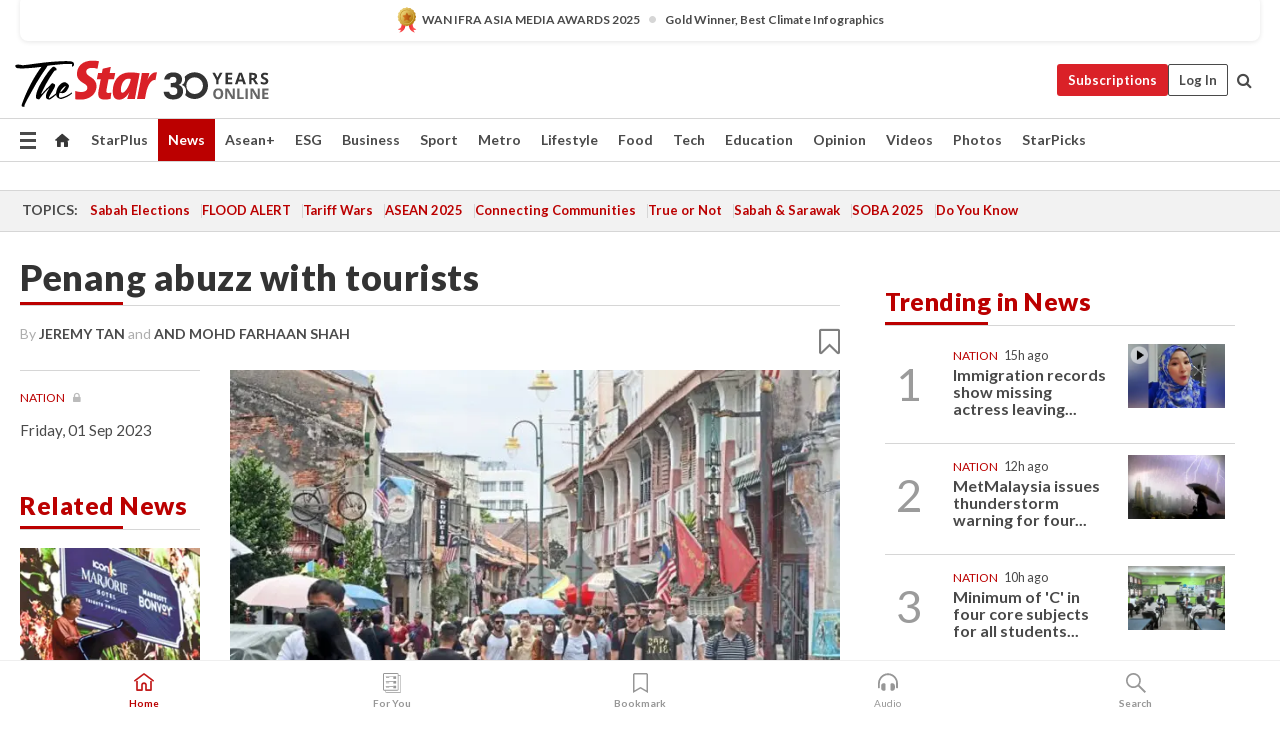

--- FILE ---
content_type: text/html; charset=UTF-8
request_url: https://www.thestar.com.my/news/nation/2023/09/01/penang-abuzz-with-tourists
body_size: 69420
content:
<!--default_base.blade.php-->
<!DOCTYPE html>
<html lang="en">
<head>
    	<title>Penang abuzz with tourists | The Star</title>
    <link rel="icon" type="image/png" href="https://cdn.thestar.com.my/Themes/img/favicon.ico" />
    

    <!--START: common.blade.php-->
<meta http-equiv="Content-Type" content="text/html;charset=utf-8"/>
<meta name="ROBOTS" content="index,follow,max-image-preview:large"/>
<meta name="viewport" content="width=device-width, initial-scale=1, minimum-scale=1" />
<meta name="at:customer_id" content="">
<meta name="at:subscription_status" content="Inactive">
<!--END: common.blade.php-->
    
                <!--StandardLayout.additionalGlobalHeadHTML-->


<script type="application/ld+json">
{
"@context": "http://schema.org",
"@type": "NewsArticle",
"headline": "Penang abuzz with tourists",
"articleSection": "News",
"creator": ["JEREMY TAN","MOHD FARHAAN SHAH"],
"thumbnailUrl": "https://apicms.thestar.com.my/uploads/images/2023/09/01/2261774.jpg",
"dateCreated": "2023-08-31T16:00:00.000Z", 
"url": "https://www.thestar.com.my/news/nation/2023/09/01/penang-abuzz-with-tourists",
"keywords":["\/News\/Nation" , "penang", "johor", "hotels", "national day", "merdeka", "long weekend"],
"author": [{"@type":"Person","name":"JEREMY TAN","url":"https:\/\/www.thestar.com.my\/authors?q=JEREMY+TAN"},{"@type":"Person","name":"MOHD FARHAAN SHAH","url":"https:\/\/www.thestar.com.my\/authors?q=MOHD+FARHAAN+SHAH"}],
"image": "https://apicms.thestar.com.my/uploads/images/2023/09/01/2261774.jpg",
"datePublished": "2023-08-31T16:00:00.000Z", 
"dateModified": "2023-08-31T23:16:46.000Z"  
}
</script>
<!--START: article.blade.php test-->

    <!-- Android native install app--> 
    <script>     
        if ('serviceWorker' in navigator) { 
          window.addEventListener('load', function() {
            navigator.serviceWorker.register('/theme_metro/js/sw.js').then(function(registration) {
              // Registration was successful
              console.log('ServiceWorker registration successful with scope: ', registration.scope);
            }, function(err) {
              // registration failed :(
              console.log('ServiceWorker registration failed: ', err);
            });
          });
        }
    </script>
    
    <link rel="manifest" href="/theme_metro/js/manifest.json">
	
	<meta property="fb:app_id" content="121120175250633" />
	<meta property="og:url" content="https://www.thestar.com.my/news/nation/2023/09/01/penang-abuzz-with-tourists" />
	<meta property="og:title" content="Penang abuzz with tourists" />
	<meta property="og:description" content="GEORGE TOWN: Penang is abuzz with tourists, thanks to the school holidays and long National Day weekend." />
	<meta property="og:type" content="article" />
	<meta property="og:locale" content="en_GB" />
	<meta property="og:site_name" content="The Star" />
	<meta property="og:image:width" content="600" />
	<meta property="og:image:height" content="315" />
	<meta property="og:image" content="https://apicms.thestar.com.my/uploads/images/2023/09/01/2261774.jpg" />
     
    <div class="stickyy">
    <div id="installContainer" style="display:none" class="installApp">  
        <button id="btnClose" type="button"> &times; </button> 
        <div id="imgBox"> 
            <img src="/theme_metro/images/TSOL640x100.png" alt="The Star" onclick="false">   
        </div>
        <button id="btnAdd" type="button"> View </button>   
    </div> 
    </div>
    <style>       
        
        div.stickyy {     
            background-color: white;  
            position: sticky !important; 
            z-index: 200 !important; 
        }   
        
/*        @media  only screen and (max-width: 767px){  
            a.navbar-brand.brand-mobile {
                padding-top: 3px !important;
                margin-top: 12px !important;
            }
        }    */
            
        #installContainer {    
            background-color: white;   
            position: initial;
            display: inline-block;    
        }    
        
        #imgBox {  
            margin-left: 30px;  
        } 
        
        #btnAdd {  
            border: 1px solid #d6d6d6; 
            padding: 1px 8px;
            text-align: center;
            text-decoration: none;  
            position:absolute; 
            border-radius: 3px; 
            right:10%;
            top:30%;
        } 

        #btnClose {
            position:absolute; 
            background:none;
            border:none;
            margin:0;
            padding:0; 
            left: 3%;
            top: 10%;
            font-size: 32px;
        }
         
    </style>    

    <script>     
        
        if (navigator.userAgent.match(/Android/i)) {  
            
            let deferredPrompt;
            
            window.addEventListener('beforeinstallprompt', (e) => {  
              e.preventDefault(); 
              deferredPrompt = e;   
              //btnAdd.style.display = 'block';  
              document.getElementById("installContainer").classList.remove("installApp");  
              document.getElementById("installContainer").classList.add("showInstall");
              document.getElementById("installContainer").style.display = "inline";   
              jQuery('div.stickyy').attr("style", "top: 0 !important; padding-bottom: 3px !important;");
              jQuery('#navbar-main.affix').attr("style", "top: 55px !important;"); 
              
              var position = jQuery(window).scrollTop(); 
              jQuery(window).scroll(function() {
                  var scroll = jQuery(window).scrollTop();
                  if(jQuery('#installContainer').hasClass('showInstall')){
                        if(scroll > position) {
                             //when scrolling down
                             if(jQuery('#navbar-main').hasClass('affix')){ 
                                 jQuery('div.stickyy').attr("style", "top: 0 !important; padding-bottom: 3px !important;");   
                                 jQuery('#navbar-main.affix').attr("style", "top: 55px !important;"); 
                             }
                         }
                         else {
                             if(jQuery('#navbar-main').hasClass('affix-top')){ 
                                 jQuery('div.stickyy').removeAttr("style", "top: 0 !important;");   
                                 jQuery('#navbar-main').removeAttr("style", "top: 55px !important;"); 
                             }
                         }
                       position = scroll;
                  }
              });
              
            });  
               
            btnAdd.addEventListener('click', (e) => {     
              deferredPrompt.prompt();  
              deferredPrompt.userChoice
                .then((choiceResult) => {
                  if (choiceResult.outcome === 'accepted') {
                    console.log('User accepted the A2HS prompt');
                  } else { 
                    console.log('User dismissed the A2HS prompt');
                  }  
                  deferredPrompt = null;
                });  
                
            }); 
            
            btnClose.addEventListener('click', function(){     
               document.getElementById('installContainer').style.display = 'none';
               document.getElementById("installContainer").classList.remove("showInstall");
               jQuery('#installContainer').addClass('installApp');  
            });    
            
        }
         
    </script>



<meta name="description" content="GEORGE TOWN: Penang is abuzz with tourists, thanks to the school holidays and long National Day weekend." />
<meta name="keywords" content="penang,johor,hotels,national day,merdeka,long weekend" />
<meta name="cXenseParse:smg-keywords" content="penang" />
<meta name="cXenseParse:smg-keywords" content="johor" />
<meta name="cXenseParse:smg-keywords" content="hotels" />
<meta name="cXenseParse:smg-keywords" content="national day" />
<meta name="cXenseParse:smg-keywords" content="merdeka" />
<meta name="cXenseParse:smg-keywords" content="long weekend" />
<meta name="cXenseParse:smg-brandsafety" content=""/>
<meta name="pageType" content="article" />
<meta name="url" content="https://www.thestar.com.my/news/nation/2023/09/01/penang-abuzz-with-tourists" />
<meta name="datePublished" content="2023-09-01 00:00:00" />
<meta name="dateModified" content="2023-09-01 07:16:46" />
<meta name="author" content="" />
<meta name="inLanguage" content="en" />
<meta name="cxenseRandom" content="mkix2uoxjur6zb453k4u" />
<meta name="page_type" content="Article"/>
<meta name="content_type" content="Article" />
<meta name="content_id" content="1163065" />
<meta name="content_title" content="Penang abuzz with tourists" />
<meta name="content_category" content="News/Nation" />
<meta name="content_category_alt" content="" />
<meta name="content_author" content="NA" />
<meta name="content_sp" content="NA" />
<meta name="content_byline" content="By JEREMY TAN and MOHD FARHAAN SHAH newsdesk@thestar.com.my" />
<meta name="content_agency" content="NA" />
<meta name="content_language" content="English" />
<meta name="content_date" content="2023-09-01" />
<meta name="content_tags" content="penang,johor,hotels,national day,merdeka,long weekend" />
<meta name="content_tier" content="Metered" />
<meta name="content_length" content="Short" />
<meta name="content_exclusive" content="false" />
<meta name="parsely-metadata" content="{&quot;guid&quot;: &quot;1163065&quot;, &quot;byline&quot;: &quot;By JEREMY TAN and MOHD FARHAAN SHAH newsdesk@thestar.com.my&quot;, &quot;summary&quot;: &quot;GEORGE TOWN: Penang is abuzz with tourists, thanks to the school holidays and long National Day weekend.&quot;, &quot;image_url&quot; :&quot;https://apicms.thestar.com.my/uploads/images/2023/09/01/2261774.jpg&quot;,&quot;contain_video&quot;: false,&quot;is_premium&quot;: false,&quot;is_print&quot;: true,&quot;access_type&quot;: &quot;metered&quot; ,&quot;kicker_name&quot;: &quot;Nation&quot;,&quot;kicker_url&quot;: &quot;/news/nation/&quot; } " />
<meta name="thumbnailUrl" content="https://apicms.thestar.com.my/uploads/images/2023/09/01/2261774.jpg" />
<meta property="cXenseParse:author" content="By JEREMY TAN and MOHD FARHAAN SHAH newsdesk@thestar.com.my" />
<meta name="cXenseParse:pageclass" content="article" />
<meta name="cXenseParse:smg-accesstype" content="metered" />
<meta name="cXenseParse:recs:publishtime" content="2023-09-01T00:00:00+0800" />
<meta property="article:modified_time" content="2023-09-01T07:16:46+0800" />
<meta name="cXenseParse:articleid" content="1163065" />
<meta name="cXenseParse:smg-contenttype" content="Article" />
 
<meta name="cXenseParse:kicker_name" content="Nation" />
<meta name="cXenseParse:kicker_url" content="/news/nation/" />
<meta name="cXenseParse:is_print" content="true" />
<meta name="cXenseParse:is_exclusive" content="false" />
<meta property="article:published_time" content="2023-09-01T00:00:00.000Z" />
<meta property="article:modified_time" content="2023-09-01T07:16:46.000Z"/>
<meta property="article:author" content="" />
<meta property="article:section" content="News" />
<meta name="twitter:card" content="summary_large_image" />
<meta name="twitter:title" content="Penang abuzz with tourists" />
<meta name="twitter:description" content="GEORGE TOWN: Penang is abuzz with tourists, thanks to the school holidays and long National Day weekend." />
<meta name="twitter:image" content="https://apicms.thestar.com.my/uploads/images/2023/09/01/2261774.jpg" />
<meta itemprop="identifier" content="3592486" />
<meta itemprop="headline" content="Penang abuzz with tourists" />
<meta itemprop="pageType" content="article" />
<meta itemprop="articleSection" content="News" />
<meta itemprop="datePublished" content="2023-09-01 00:00:00" />
<meta itemprop="dateModified" content="2023-09-01 07:16:46" />
<meta itemprop="image" content="https://apicms.thestar.com.my/uploads/images/2023/09/01/2261774.jpg" />
<meta name="article_section_name" content="News" />
<meta name="content_sentiment" content="Neutral" />
<meta name="content_sentiment_magnitude" content="Medium" />
<meta name="cXenseParse:smg-gsentiment" content="Neutral" />
<meta name="cXenseParse:smg-gsentiment-magnitude" content="Medium" />
<meta name="content_classification_main" content="/Travel" />
<meta name="content_classification_main_alt" content="/Travel" />
<meta name="content_classification" content="/Travel" />
<meta name="content_classification_alt" content="/Travel" />
<meta name="cXenseParse:smg-main-gclassification" content="/Travel"  /> 
<meta name="cXenseParse:smg-gclassification" content="/Travel"  />
<meta name="content_keyword_suggestion" content="NA" />
<link href="https://www.thestar.com.my/news/nation/2023/09/01/penang-abuzz-with-tourists" rel="canonical" >


    <input type="hidden" value="zpUCnlfMoMTRuuXU0BZ/3B1i1fRWYPFoa0xiEPiLwRXHx0V1anYHN1CwGMJTWuZCNgmFLMGWMZJxHH9ysR5l6g+UB5mzcup9XIm676YSbyqJNO43/TPuMGC9HWlRvqNS3XpPEB+aX1/Zk4YlgyWH7Q==" id="hecs">
<!--END: article.blade.php-->            
    <!-- CSRF Token -->
    <meta name="csrf-token" content="3mP0BE7yXAfdYynSIkMzW60M6XaGenZYzpov5tRO">
    <!-- Global Header scripts -->    
     
            
    <!-- Start Header Script -->
<!-- Anti-flicker snippet (recommended) 
<style>.async-hide { opacity: 0 !important} </style>
<script>(function(a,s,y,n,c,h,i,d,e){s.className+=' '+y;h.start=1*new Date;
h.end=i=function(){s.className=s.className.replace(RegExp(' ?'+y),'')};
(a[n]=a[n]||[]).hide=h;setTimeout(function(){i();h.end=null},c);h.timeout=c;
})(window,document.documentElement,'async-hide','dataLayer',4000,
{'GTM-PVM4TH':true});</script> -->
<meta name="apple-itunes-app" content="app-id=428184176">
<link rel="stylesheet" type="text/css" href="https://cdn.thestar.com.my/Themes/css/bootstrap.min.css" />
<link rel="stylesheet" type="text/css" href="https://fonts.googleapis.com/css?family=Lato:300,300i,400,400i,700,700i,900,900i&display=swap" />
<link href="https://fonts.googleapis.com/icon?family=Material+Icons+Round" rel="stylesheet">
<link href="https://fonts.googleapis.com/icon?family=Material+Icons" rel="stylesheet">
<link rel="stylesheet" type="text/css" href="https://cdn.thestar.com.my/Themes/css/tsol2019_pw.min.css?v=20251201" />
<link rel="stylesheet" type="text/css" href="https://cdn.thestar.com.my/Themes/css/story2017.min.css?v=20250324" />
<link rel="stylesheet" type="text/css" href="https://cdn.thestar.com.my/Themes/css/info.min.css" />
<link rel="stylesheet" type="text/css" href="https://cdn.thestar.com.my/Themes/css/bookmark.min.css?v=20201123" />
<link rel="stylesheet" type="text/css" href="https://cdn.thestar.com.my/Themes/css/main.css?v=202501014" />
<link rel="stylesheet" type="text/css" href="https://cdn.thestar.com.my/Themes/css/promo.min.css">
<link rel="stylesheet" type="text/css" media="only screen and (max-width:767px)" href="https://cdn.thestar.com.my/Themes/css/responsive.min.css">
<link rel="stylesheet" type="text/css" href="https://cdn.thestar.com.my/Themes/css/stock.search.min.css" />
<link rel="stylesheet" type="text/css" href="https://cdn.thestar.com.my/Themes/css/font-awesome.min.css" />
<link rel="stylesheet" type="text/css" href="https://cdn.thestar.com.my/GlobalBar/css/global-bar.min.css"/>
<link rel="stylesheet" type="text/css" href="https://cdn.thestar.com.my/Components/Audio/audio.min.css">
<link rel="stylesheet" type="text/css" href="https://cdn.thestar.com.my/Themes/css/owl.carousel.min.css"/>
<link rel="stylesheet" type="text/css" href="https://cdn.thestar.com.my/Themes/css/style.min.css?v=202512031"/>
<link rel="stylesheet" type="text/css" href="https://cdn.thestar.com.my/Themes/css/header-menu.min.css?v=20250428"/>
<link rel="stylesheet" type="text/css" href="https://cdn.thestar.com.my/Themes/css/30-year-anniversary.min.css?v=20250626"/>

<!-- hide globalbar for tablet -->
<style>@media screen and (min-width: 768px) and (max-width: 1024px){
#thestar-global-bar { display: none; }
body { padding-top: 0 !important; }
#navbar-main.affix { top: 0 !important; }
}</style>
<style>
.sassize{--breakpoint:desktop}@media all and (max-width:991px){.sassize{--breakpoint:tablet}}@media all and (max-width:767px){.sassize{--breakpoint:mobile}}
img[src$="default.gif"] { display: none;}
img[src^="https://content.thestar.com.my/smg/settag/name=lotame/tags="] {display:none;}
.masthead {
  background: url(https://cdn.thestar.com.my/Widgets/Masthead/2025/Christmas.png) no-repeat -5px -3px transparent;
}
.masthead-2 {
    position: absolute;
    width: 250px;
    left: 41%;
    right: 41%;
    top: 12px;
}
.anniv-special{
	display:none;
}
@media only screen and (max-width: 991px) {	
    /*50 years special*/
    .anniv-special{
	display:block;
	margin:0 auto;
	text-align:center;
    }
   .anniv-special img{
        height: auto;
        width: 200px;
        margin-top: 12px;
        margin-bottom: 12px;
    }
}
</style>
<!--<script type="text/javascript" async src="https://experience-ap.piano.io/xbuilder/experience/load?aid=Gr82HQx5pj"></script>-->
<script src="//ajax.googleapis.com/ajax/libs/jquery/3.6.0/jquery.min.js"></script>
<!-- HTML5 Shim and Respond.js IE8 support of HTML5 elements and media queries -->
<!-- WARNING: Respond.js doesn't work if you view the page via file:// -->
<!--[if lt IE 9]>
<script src="https://oss.maxcdn.com/libs/html5shiv/3.7.0/html5shiv.js"></script>
<script src="https://oss.maxcdn.com/libs/respond.js/1.4.2/respond.min.js"></script>
<![endif]-->
<script src="https://cdnjs.cloudflare.com/ajax/libs/URI.js/1.18.10/URI.min.js"></script>
<script src="https://cdnjs.cloudflare.com/ajax/libs/moment.js/2.18.1/moment.min.js"></script>
<script src="https://cdnjs.cloudflare.com/ajax/libs/postscribe/2.0.8/postscribe.min.js"></script>
<script src="https://cdn.thestar.com.my/Themes/js/js.cookie.min.js"></script>
<script src="https://cdn.thestar.com.my/Themes/js/jquery.dotdotdot.min.js"></script>
<script src="https://cdn.jsdelivr.net/npm/vue@2.5.12/dist/vue.min.js"></script>
<script src="https://cdnjs.cloudflare.com/ajax/libs/axios/0.19.0/axios.min.js"></script>
<script src="https://cdn.thestar.com.my/Themes/js/Main.min.js"></script>
<script src="https://cdn.thestar.com.my/Themes/js/widget_mixin.min.js"></script>
<script>var my_jquery = jQuery;</script>
<script>jQuery = my_jquery;</script>
<script src="https://cdn.thestar.com.my/Themes/js/slick.min.js" ></script>
<script type="text/javascript" src="https://cdn.thestar.com.my/Themes/js/jquery.unveil.min.js" defer></script>
<script>

			
var KICKER_FREE_MARKUP='<span class="labels labels--free" data-toggle="tooltip" title="" data-original-title="This is a Free article"><i class="fa fa-unlock"></i></span>'
var KICKER_PREMIUM_MARKUP='<span class="biz-icon" data-toggle="tooltip" title="" id="sbp-tip" data-original-title="Premium">Premium</span>';
var KICKER_LOCK_MARKUP='<span class="biz-icon" data-toggle="tooltip" title="" id="sbp-tip" data-original-title="To unlock the article, click on the headline and log in with your StarBiz Premium account or select a membership to join." aria-describedby="tooltip489695">StarBiz Premium</span>';
var KICKER_UNLOCK_MARKUP='<span class="biz-icon"><i class="fa fa-unlock"></i></span>';
var KICKER_LOCK_MARKUP_V2='<span class="labels labels--gray" data-toggle="tooltip" title="" data-original-title="This is a locked article"><i class="fa fa-lock"></i></span>';
</script>
<!-- Cx FB user linking script begin -->
<script type="text/javascript">
  
    function checkFBLogin() {
     if (window.FB && typeof FB.getLoginStatus === 'function') {
 
        FB.getLoginStatus(function(response) {
          if (response.status === 'connected') {
            // Read the FaceBook user ID
            var fbUserId = response.authResponse.userID;
            
          } else {
            setTimeout(checkFBLogin, 1000);
          }
        });
 
      } else {
        setTimeout(checkFBLogin, 1000);
      }
    }
    checkFBLogin();
</script>
<!-- Cx FB user linking script end -->
<script src="https://cdn.thestar.com.my/Themes/js/owl.carousel.min.js"></script>
<script src="https://cdn.thestar.com.my/Themes/js/parsely-onload.min.js"></script>
<script src="https://cdn.thestar.com.my/Themes/js/mediatag.min.js"></script>
<script src="https://cdn.thestar.com.my/Themes/js/mediatagv3.js"></script>
<script src="https://cdn.thestar.com.my/Themes/js/mediahelper.min.js?v=2021002"></script>
<link rel="apple-touch-icon" sizes="57x57" href="https://cdn.thestar.com.my/Themes/img/touch-icon-precomposed.png">
<link rel="apple-touch-icon" sizes="114x114" href="https://cdn.thestar.com.my/Themes/img/touch-icon-iphone.png">
<link rel="apple-touch-icon" sizes="120x120" href="https://cdn.thestar.com.my/Themes/img/touch-icon-120x120.png">
<link rel="apple-touch-icon" sizes="152x152" href="https://cdn.thestar.com.my/Themes/img/touch-icon-ipad.png">
<link rel="apple-touch-icon" sizes="167x167" href="https://cdn.thestar.com.my/Themes/img/touch-icon-iphone-retina.png">
<link rel="apple-touch-icon" sizes="180x180" href="https://cdn.thestar.com.my/Themes/img/touch-icon-ipad-retina.png">
<link rel="apple-touch-icon" sizes="192x192" href="https://cdn.thestar.com.my/Themes/img/touch-icon-192x192.png">
<link rel="stylesheet" type="text/css" href="https://cdn.thestar.com.my/Themes/css/widgettop.min.css" />
<script src="https://cdn.thestar.com.my/Themes/js/widgettop.min.js"></script>
<!--<script type="text/javascript" src="//s7.addthis.com/js/300/addthis_widget.js#pubid=ra-5dfaeb0face4ad17"></script>-->

<!-- Start Deco masthead -->
<script type="text/javascript">
jQuery(document).ready(function(){
var checkDeco = new Date();
var decoStart = new Date("December 8, 2025 00:00:00");
var decoEnd = new Date("December 31, 2025 23:59:59");
if (checkDeco.getTime() > decoStart.getTime() && checkDeco.getTime() < decoEnd.getTime()){
//This is for regular festival masthead
$("#page-header > div >div").attr("class", "container masthead");

}
});
</script>
<!-- End Deco masthead -->
<script>var rmad = false;</script>

<!-- Sharethis-->
<script type='text/javascript' src='https://platform-api.sharethis.com/js/sharethis.js#property=6475dc6e8b790100199499d6&product=sop' async='async'></script>
<link rel="stylesheet" type="text/css" href="https://cdn.thestar.com.my/Themes/css/sharethis.min.css" />

<link rel="stylesheet" type="text/css" href="https://cdn.thestar.com.my/Themes/css/mustwatch.css" />

<!-- Clarity 20241121-->
<script type="text/javascript">
    (function(c,l,a,r,i,t,y){
        c[a]=c[a]||function(){(c[a].q=c[a].q||[]).push(arguments)};
        t=l.createElement(r);t.async=1;t.src="https://www.clarity.ms/tag/"+i;
        y=l.getElementsByTagName(r)[0];y.parentNode.insertBefore(t,y);
    })(window, document, "clarity", "script", "o0x36t4cob");
</script>

<!-- End Header Script -->            <!-- theme includes js_extra.blade.php -->
<script type="text/javascript">
var viewid = Math.round(Math.random() * 100000000000);
function sasiajserver(size,position){
var SAS = JSON.parse(jQuery('meta[name=SAS]').attr("content"));
var rdm2 = Math.round(Math.random() * 100000000000);
return "https://content.thestar.com.my/smg/jserver/viewid=" + viewid +
    "/random=" + rdm2 +
    "/network=SMG/site=TSOL" +
    "/area=" + SAS.area + 
    "/pagetype=" + SAS.pagetype + 
    "/platform=" + sascalcsize() + 
    "/size=" + size +
    "/position=" + position;
}
function sascalcsize(){var b=window.getComputedStyle(document.querySelector(".sassize"));var a=b.getPropertyValue("--breakpoint");return a};
</script>
<!-- Admiral --> 
<script>
             if (typeof pageType !== "undefined")
         {
         if(pageType == "article"){
                var daxsubscriber = false;
          }
       }
        
</script>
<!-- End Admiral -->
<script>
// show or hide login button
var rmad = false;
var isLogin = false;

tkValid = 0;
// 3 = active , subscriber, has ads free
if (tkValid > 0) {
    isLogin = true;
} 
if (tkValid == "3") {
    rmad = true;
}

jQuery(document).ready(function() {
if (tkValid > 0) {
    jQuery('.btn_login').hide();
    jQuery('.login_menu').show();
    jQuery('.m-login-menu').show();
    jQuery('.m-login-button').attr("style", "display: none !important"); // Override css
} else {
    jQuery('.btn_login').show();
    jQuery('.login_menu').hide();
    jQuery('.m-login-button').show();
    jQuery('.m-login-menu').hide();
}
});
</script>
<!-- PPID --> 
<script type="text/javascript">  
    // client id value will be = encrypted(userid)
    // else client id = encrypted GA ID
    var client_id = "cd91e4b8cc71fc46c35e4608358cc1df5faf72f4";
    var re = new RegExp("^([0-9a-zA-Z]{32,150})$|^([0-9a-fA-F]{8}-[0-9a-fA-F]{4}-[0-9a-fA-F]{4}-[0-9a-fA-F]{4}-[0-9a-fA-F]{12})$");
    var userID = "UA-167768859-1" ;
	
			client_id = "cd91e4b8cc71fc46c35e4608358cc1df5faf72f4";
	
    console.log('client_id: '+client_id);
</script>
<!-- End PPID -->

<!-- CDP Web Insight script -->
<script type = "text/javascript" >
   var _portalId = "564891087";
   var _propId = "564997745";

   var _ATM_TRACKING_ASSOCIATE_UTM = 0 ;
   var _CDP_GA_ACCOUNT_TRACKING_ID = "UA-828580-1";

   var _cdp365Analytics = {
      default_event: 0,
      first_party_domain: ".thestar.com.my",
      dims: {
         users: {
            origin_source: "The Star Online"
         }
      }
   };
(function() {
    var w = window;
    if (w.web_event) return;
    var a = window.web_event = function() {
        a.queue.push(arguments);
    }
    a.propId = _propId;
    a.track = a;
    a.queue = [];
    var e = document.createElement("script");
    e.type = "text/javascript", e.async = !0, e.src = "//st-a.cdp.asia/insight.js";
    var t = document.getElementsByTagName("script")[0];
    t.parentNode.insertBefore(e, t)
})(); </script>
<!-- End of CDP Web Insight script -->

<!-- Chartbeat --> 
<script async src="//static.chartbeat.com/js/chartbeat_mab.js"></script>
<script>
    var chbpage_type = jQuery('meta[name=page_type]').attr("content");
    var chbcontentauthor = jQuery('meta[name=content_byline]').attr("content");
    var contentcat = jQuery('meta[name=content_category]').attr("content");
    var contentaltcat = jQuery('meta[name=content_category_alt]').attr("content");
    var chbpagecat = jQuery('meta[name=page_category]').attr("content");
	var chburl = jQuery("meta[property='og:url']").attr("content");
    var chbaltcats;
    var chballcats = '';
    var chbuser_status = 'anon';

    if (typeof chbpage_type !== "undefined") {

    if (chbpage_type.toLowerCase() == "article" || chbpage_type.toLowerCase() == "category" || chbpage_type.toLowerCase() == "photo listing" ||  chbpage_type.toLowerCase() == "photo gallery") {

        if (typeof chbcontentauthor !== "undefined") {
            if (chbcontentauthor === 'NA') {
                chbcontentauthor = '';
            }
            //else if (chbcontentauthor.indexOf('By') > -1) {
            //chbcontentauthor = chbcontentauthor.replace('By', '');
            //chbcontentauthor = chbcontentauthor.trim();
            //}
            //else if (chbcontentauthor.indexOf('by') > -1) {
            //chbcontentauthor = chbcontentauthor.replace('by', '');
            //chbcontentauthor = chbcontentauthor.trim();
            //}
        } else {
            chbcontentauthor = '';
        }

        if (typeof chbpagecat !== "undefined") {            
            if (chbpagecat === 'NA') {
                chbpagecat = '';
            }

            if (chbpagecat.toLowerCase() === 'starpicks') {
                chbpagecat = 'StarPicks';
            }

            if (chbpagecat.toLowerCase() === 'starplus') {
                chbpagecat = 'StarPlus';
            }

            if (chbpagecat.toLowerCase() === 'aseanplus') {
                chbpagecat = 'AseanPlus';
            }
			
        } else {
            chbpagecat = '';
        }

        if (typeof contentcat !== "undefined") {
            contentcat = cleanContentCategories(contentcat);
            contentcat = contentcat.split('/').join(','); 
        }else{
            contentcat = '';
        }
        if (typeof contentaltcat !== "undefined") {
            contentaltcat = cleanContentCategories(contentaltcat);
            contentaltcat = contentaltcat.split('/').join(','); 
        }else{
            contentaltcat = '';
        }

        if (chbpage_type.toLowerCase() == "category") {
            chballcats = chbpagecat;
        } else if (chbpage_type.toLowerCase() == "photo listing" || chbpage_type.toLowerCase() == "photo gallery") {
            chballcats = 'Photos';
        } else {
            if (contentaltcat !== '') {
                chballcats = contentcat + ',' + contentaltcat; 
            } else {
                chballcats = contentcat;
            }
            
            var customname = ""; 
            var columnName = ""; 
            if( columnName != '' ){
                if( chballcats.toLowerCase().includes("lifestyle,viewpoints"))
                    chballcats = chballcats.replace(/lifestyle,viewpoints/gi, "Lifestyle,Viewpoints," + columnName);
                else if (chballcats.toLowerCase().includes("opinion,columnists"))
                    chballcats = chballcats.replace(/opinion,columnists/gi, "Opinion,Columnists," + columnName);
                else if (chballcats.toLowerCase().includes("sport,say what"))
                    chballcats = chballcats.replace(/sport,say what/gi, "Sport,Say What," + columnName);
                else if (chballcats.toLowerCase().includes("business,insight"))
                    chballcats = chballcats.replace(/business,insight/gi, "Business,Insight," + columnName);
                else if (chballcats.toLowerCase().includes("food,food for thought"))    
                    chballcats = chballcats.replace(/food,food for thought/gi, "Food,Food For Thought," + columnName);
                else if (chballcats.toLowerCase().includes("metro,views"))    
                    chballcats = chballcats.replace(/metro,views/gi, "Metro,Views," + columnName);
                else if (chballcats.toLowerCase().includes("tech,tech thoughts"))    
                    chballcats = chballcats.replace(/tech,tech thoughts/gi, "Tech,Tech Thoughts," + columnName);
            }
        }
    } else if (chbpage_type.toLowerCase() == "subcategory") {
        var pageCat = jQuery('meta[name=page_category]').attr("content");
		var customname = ""; 

                    chballcats = pageCat.split('/').join(',').replace("And", "&").replace("#", "");
                    chbcontentauthor = '';
			
    } else if (chbpage_type.toLowerCase() == "tag") {
        var pageCat = jQuery('meta[name=page_tag]').attr("content");
        chballcats = pageCat;
        chbcontentauthor = '';
    } else {
        chbcontentauthor = '';
        chballcats = '';
    }
} else {
    chbcontentauthor = '';
    chballcats = '';
}
	 
	if (chbcontentauthor != '')
    {
        chbcontentauthor = chbcontentauthor.replace(/\b and \b/i, ",");
        chbcontentauthor = chbcontentauthor.replace(/[^@\s]*@[^@\s]*\.[^@\s]*/, "");
        chbcontentauthor = chbcontentauthor.replace(/([^\v]+) \bBy\b | *\bBy\b/i, "");
		chbcontentauthor = chbcontentauthor.replace(/\s*,\s*/g, ",");
        chbcontentauthor = chbcontentauthor.trim();
    }

    chballcats = cleanContentCategories(chballcats);
	
     
        if (isLogin==true) {
            chbuser_status = 'lgdin';
        }else{
            chbuser_status = 'anon';
        } 
    
    function cleanContentCategories(content){
        //all page_types
        content = content.replace(/starpicks/gi, 'StarPicks');
        content = content.replace(/starplus/gi, 'StarPlus');
        content = content.replace(/aseanplus/gi, 'AseanPlus');
        content = content.replace(/&#039;/gi, "'");
        //article page_types
        content = content.replace(/lifestyle\/entertainment/gi, 'Lifestyle,Entertainment & Style,Entertainment');
        content = content.replace(/lifestyle\/style/gi,         'Lifestyle,Entertainment & Style,Style');
        content = content.replace(/lifestyle\/people/gi,        'Lifestyle,People & Living,People');
        content = content.replace(/lifestyle\/living/gi,        'Lifestyle,People & Living,Living');
        content = content.replace(/lifestyle\/travel/gi,        'Lifestyle,Travel & Culture,Travel');
        content = content.replace(/lifestyle\/culture/gi,       'Lifestyle,Travel & Culture,Culture');
        content = content.replace(/lifestyle\/health/gi,        'Lifestyle,Health & Family,Health');
        content = content.replace(/lifestyle\/family/gi,        'Lifestyle,Health & Family,Family');
        content = content.replace(/sport\/others/gi, 'Sport/Other Sports');
        //subcategory page_types
        if(!content.includes('Other Sports')){
            content = content.replace(/Other Sport/gi, 'Other Sports');
        }

        var result = content;
        result = removeLastChar(result, ',');
        return result;
    }

    function removeLastChar(str,charStr){
        var lastChar = str[str.length -1];
        if(lastChar == charStr){
            str = str.slice(0, -1);
        }
        return str;
    }
	 
	 (function() {
                /** CONFIGURATION START **/
                var _sf_async_config = window._sf_async_config = (window._sf_async_config || {});
                _sf_async_config.uid = 66903;
                _sf_async_config.domain = 'thestar.com.my';
                _sf_async_config.flickerControl = false;
                /*_sf_async_config.useCanonical = true;
                _sf_async_config.useCanonicalDomain = true;*/
				_sf_async_config.path = chburl;
                _sf_async_config.sections = chballcats;
                _sf_async_config.authors = chbcontentauthor;
				_sf_async_config.articleBlockSelector = 'div.in-sec-story,div.focus-story,div.list-listing';

                var _cbq = window._cbq = (window._cbq || []);
                _cbq.push(['_acct', chbuser_status]);

                /** CONFIGURATION END **/
                function loadChartbeat() {
                    var e = document.createElement('script');
                    var n = document.getElementsByTagName('script')[0];
                    e.type = 'text/javascript';
                    e.async = true;
                    e.src = '//static.chartbeat.com/js/chartbeat.js';
                    n.parentNode.insertBefore(e, n);
                }
                loadChartbeat();
        })();
</script>
<!-- End Chartbeat -->        <!-- resources common css_includes.blade.php -->        
    <!-- theme includes css_includes.blade.php -->            <!-- Widget CSS links -->
        <link type="text/css" rel="stylesheet" href="/theme_metro/widgets/article-details/article-details.css"/>
        <!-- Page Header scripts -->
<link href="https://cdn.thestar.com.my/Themes/css/print_v2.css" rel="stylesheet" type="text/css">
<!--<script async src="https://securepubads.g.doubleclick.net/tag/js/gpt.js"></script>
<script async src='//cdn.thestar.com.my/Themes/js/prebid.js'></script>-->
<script async src="https://platform.twitter.com/widgets.js" charset="utf-8"></script>
<script>
if (!rmad) {
  var sectionName = $('meta[name=article_section_name]').attr("content");
  document.write('<scr');
  document.write('ipt src="https://cdn.thestar.com.my/Themes/js/gpt/' + sectionName + 'Story.js?v=20251016_1">');
  document.write("</scr");
  document.write("ipt>");
}

</script>
<script type="text/javascript" src="https://cdn.thestar.com.my/Themes/js/story.min.js?v=20250922" defer></script>
<script type="text/javascript" src="/theme_metro/js/trendingParsely.js"></script>

<!-- Start of Survicate (www.survicate.com) code -->
<script type="text/javascript">
  //(function (w) {
    //var s = document.createElement('script');
    //s.src = '//survey.survicate.com/workspaces/40636b6a623c41a574580c19efa630b6/web_surveys.js';
    //s.async = true;
    //var e = document.getElementsByTagName('script')[0];
    //e.parentNode.insertBefore(s, e);
  //})(window);
</script>
<!-- End of Survicate code -->
<style>.video-container{margin-top:10px;}</style>
<!--<script async src="https://cdn.thestar.com.my/Themes/js/uraapi.min.js"></script>-->

    <script>
        window.Laravel = {"csrfToken":"3mP0BE7yXAfdYynSIkMzW60M6XaGenZYzpov5tRO"}
        var IMAGE_URL = 'https://apicms.thestar.com.my/';
    </script> 
    
</head>

    <body>
        <div class='sassize'></div>
    <!-- Main THEME Content -->
    <!-- page content -->
        <div class="widgettop" id="widgettop" style="display:none;">        
    <div class="flex-container ">
        <div class="firinfo"></div>
        <div class="close">   
            <img id="closeButton" src="https://cdn.thestar.com.my/Themes/img/close.png">
        </div>
    </div>
</div>    <!-- HEADER OF THEME -->
<div id="award-container" class="container" style="display: none;"></div>
<script>
    // hide award container if on /awards page
    if (window.location.pathname === '/awards' || window.location.pathname === '/awards/') {
        document.getElementById('award-container').style.display = 'none';
    } else {
        fetch('https://cdn.thestar.com.my/Components/AwardHighlight/award-highlight.txt' + "?v=" + Date.now())
        .then(response => response.text())
        .then(html => {
            const awardContainer = document.getElementById('award-container');
            awardContainer.innerHTML = html;
            const scripts = awardContainer.getElementsByTagName('script');
            for (let script of scripts) {
            eval(script.innerHTML);
            }
            // Wait for async script to set image src, then wait for image to load
            const checkImage = () => {
                const img = awardContainer.querySelector('.award-icon');
                if (img && img.src && img.src !== window.location.href) {
                    if (img.complete) {
                        awardContainer.style.display = '';
                    } else {
                        img.onload = () => awardContainer.style.display = '';
                        img.onerror = () => awardContainer.style.display = 'none';
                    }
                } else {
                    setTimeout(checkImage, 50);
                }
            };
            checkImage();
        })
        .catch(error => console.error('Error loading award:', error));
    }
</script>

<!-- header_menu -->
<header id="page-header">
    <div class="branding">
        <div class="container">
            <a class="navbar-brand brand-prime" href="/"
               data-list-type="Header"
               data-content-type="Navigation"
               data-content-title="The Star Online"
               data-content-id="https://www.thestar.com.my">
			    <svg class="icon" width="256" height="50" role="img" aria-label="the star online">
                    <image xlink:href="https://cdn.thestar.com.my/Themes/img/logo-tsol-30yrs.svg" src="https://cdn.thestar.com.my/Themes/img/logo-tsol-30yrs.svg" width="256" height="50" border="0"></image>
                </svg>
                <!--<svg class="icon" width="150" height="50" role="img" aria-label="the star online">
                    <image xlink:href="https://cdn.thestar.com.my/Themes/img/logo-tsol-fullv3.svg" src="https://cdn.thestar.com.my/Themes/img/logo-tsol-logov3.png" width="150" height="50" border="0"></image>
                </svg>-->
            </a>
			<div id="iconDesktop" style="display: none"></div>
            <ul class="nav social-branding right">
<!--                <li>
                    <a href="https://newsstand.thestar.com.my/epaper/" target="_blank" class="epaper"
                       data-list-type="Header"
                       data-content-type="App Download"
                       data-content-title="ePaper"
                       data-content-id="https://newsstand.thestar.com.my/epaper/ ">
                        <i class="icon sprite-icon"></i> The Star ePaper
                    </a>
                </li>-->
                                <li class="dropdown dropdown--subscribe top-bar">
                    <a  class="btn--subscribe"
                        data-list-type="Header"
                        data-content-type="Navigation"
                        data-content-title="Subscription"
                        data-content-id="https://www.thestar.com.my/subscription" href="/subscription">Subscriptions</a>
                </li>
                                                 <li id="btn_login" class="btn-login">
                     <a class="login" href="https://sso.thestar.com.my/?lng=en&amp;channel=1&amp;ru=HNQ8Auw31qgZZU47ZjHUhHKJStkK3H51/pPcFdJ1gQ9cFgPiSalasDvF6DeumuZwrPFzdYjofJj9eX1n44olyqGHD3HJYujVJKnBGSMMB/xL02xYL+Ef3homeCPmGljXxgZS3qc7pUKKQGc9Aq33aObqWCfmYSCI41c5rFpvSC4JmhQ2+S8eso2vXliCaO9DGmBSNiIXsdVfwDVrxFks+Q=="
                        data-list-type="Header"
                        data-content-type="Outbound Referral"
                        data-content-title="Log In"
                        data-content-id="https://sso.thestar.com.my/?lng=en&amp;channel=1&amp;ru=HNQ8Auw31qgZZU47ZjHUhHKJStkK3H51/pPcFdJ1gQ9cFgPiSalasDvF6DeumuZwrPFzdYjofJj9eX1n44olyqGHD3HJYujVJKnBGSMMB/xL02xYL+Ef3homeCPmGljXxgZS3qc7pUKKQGc9Aq33aObqWCfmYSCI41c5rFpvSC4JmhQ2+S8eso2vXliCaO9DGmBSNiIXsdVfwDVrxFks+Q==">
                        Log In
                     </a>
                 </li>
                                 <li id="login_menu" class="dropdown top-bar" style="display:none;">
                        <a id="hllogin" class="log-in-light"><i class="material-icons-round person">person</i></a>
                        <ul class="dropdown-menu log-in 123">
                                                    <li>
                                <a href="https://login.thestar.com.my/accountinfo/profile.aspx" target="_blank"
                                   data-list-type="Profile Management"
                                   data-content-type="Manage Profile"
                                   data-content-title="https://login.thestar.com.my/accountinfo/profile.aspx">Manage Profile
                                </a>
                            </li>
                            <li>
                                <a href="https://login.thestar.com.my/accountinfo/changepassword.aspx" target="_blank"
                                   data-list-type="Profile Management"
                                   data-content-type="Change Password"
                                   data-content-title="https://login.thestar.com.my/accountinfo/changepassword.aspx">Change Password
                                </a>
                            </li>
                            <li>
                                <a href="https://login.thestar.com.my/accountinfo/sessions.aspx" target="_blank"
                                   data-list-type="Profile Management"
                                   data-content-type="Manage Logins"
                                   data-content-title="https://login.thestar.com.my/accountinfo/sessions.aspx">Manage Logins
                                </a>
                            </li>
                            <li style="border-top:1px solid #d6d6d6">
                                <a href="https://login.thestar.com.my/accountinfo/subscriptioninfo.aspx" target="_blank"
                                   data-list-type="Profile Management"
                                   data-content-type="Manage Subscription"
                                   data-content-title="https://login.thestar.com.my/accountinfo/subscriptioninfo.aspx">Manage Subscription
                                </a>
                            </li>
                            <li>
                                <a href="https://login.thestar.com.my/accountinfo/transhistory.aspx" target="_blank"
                                   data-list-type="Profile Management"
                                   data-content-type="Transaction History"
                                   data-content-title="https://login.thestar.com.my/accountinfo/transhistory.aspx">Transaction History
                                </a>
                            </li>
                            <li>
                                <a href="https://login.thestar.com.my/accountinfo/billing.aspx" target="_blank"
                                   data-list-type="Profile Management"
                                   data-content-type="Manage Billing Info"
                                   data-content-title="https://login.thestar.com.my/accountinfo/billing.aspx">Manage Billing Info
                                </a>
                            </li>
                                                                                    <li style="border-top:1px solid #d6d6d6">
                                <a href="https://www.thestar.com.my/foryou/edit"
                                   data-list-type="Profile Management"
                                   data-content-type="Manage For You"
                                   data-content-title="https://www.thestar.com.my/foryou/edit">Manage For You
                                </a>
                            </li>
                            <li style="border-bottom:1px solid #d6d6d6">
                                <a href="https://www.thestar.com.my/saved-articles"
                                   data-list-type="Profile Management"
                                   data-content-type="Manage Bookmarks"
                                   data-content-title="https://www.thestar.com.my/saved-articles">Manage Bookmarks
                                </a>
                            </li>
                                                                                    <li>
                                <a href="https://www.thestar.com.my/subscribe"
                                   data-list-type="Profile Management"
                                   data-content-type="Package & Pricing"
                                   data-content-title="https://www.thestar.com.my/subscribe">Package & Pricing
                                </a>
                            </li>
                                                        <li>
                                <a href="https://www.thestar.com.my/faqs/"
                                   data-list-type="Profile Management"
                                   data-content-type="FAQs"
                                   data-content-title="https://www.thestar.com.my/faqs/">FAQs
                                </a>
                            </li>
                            <li class="log-out">
                                <a href="#" onclick="logout();"
                                   data-list-type="Profile Management"
                                   data-content-type="Log Out"
                                   data-content-title="https://www.thestar.com.my">Log Out
                                </a>
                            </li>
                        </ul>
                    </li>
                     <li class="hidden-xs hidden-sm">
                            <label for="queryly_toggle" style="cursor: pointer;">
							<div class="top-search">
                               <i class="fa fa-search"></i>
							  </div>
                            </label>
                    </li>
            </ul>
        </div>
    </div>
    <nav id="navbar-main" class="navbar navbar-custom" data-spy="affix" data-offset-top="197">
        <div class="container">
            <div class="navbar-header">
                <button type="button" class="navbar-toggle left" data-toggle="collapse" data-target="#tsolmobar" id="btnmobmega">
                <span class="sr-only">Toggle navigation</span>
                <span class="icon-bar"></span>
                <span class="icon-bar"></span>
                <span class="icon-bar"></span>
                <i class="icon-x fa fa-times"></i>
                </button>
                <a class="navbar-brand brand-mobile left" href="/"
                   data-list-type="Header"
                   data-content-type="Navigation"
                   data-content-title="The Star Online"
                   data-content-id="https://www.thestar.com.my">
				   <svg class="icon logo-default" role="img" aria-label="the star online" height="28" width="148">
                        <image width="148" height="28" border="0" xmlns:xlink="http://www.w3.org/1999/xlink" xlink:href="https://cdn.thestar.com.my/Themes/img/logo-tsol-30yrs.svg" src="https://cdn.thestar.com.my/Themes/img/logo-tsol-30yrs.svg"></image>
                    </svg>
                    <svg class="icon logo-small" role="img" aria-label="the star online" height="28" width="84">
                        <image width="84" height="28" border="0" xmlns:xlink="http://www.w3.org/1999/xlink" xlink:href="https://cdn.thestar.com.my/Themes/img/logo-tsol-fullv3.svg" src="https://cdn.thestar.com.my/Themes/img/logo-tsol-logov3.png"></image>
                    </svg>
                    <!--<svg class="icon" role="img" aria-label="the star online" height="28" width="84">
                        <image width="84" height="28" border="0" xmlns:xlink="http://www.w3.org/1999/xlink" xlink:href="https://cdn.thestar.com.my/Themes/img/logo-tsol-fullv3.svg" src="https://cdn.thestar.com.my/Themes/img/logo-tsol-logov3.png"></image>
                    </svg>-->
                </a>
				 <div id="iconMobile" style="display: none"></div>
            </div>
            <div id="tsolnavbar">
                <ul class="nav navbar-nav navbar-left">
                    <li class="show-sd">
                        <button type="button" class="mega-nav-toggle navbar-toggle collapsed hidden-xs" data-toggle="collapse" data-target="#bs-example-navbar-collapse-1" aria-expanded="false">
                            <span class="sr-only">Toggle navigation</span>
                            <span class="icon-bar"></span>
                            <span class="icon-bar"></span>
                            <span class="icon-bar"></span>
                            <i class="icon-x fa fa-times"></i>
                        </button>
                    </li>
                                                            <li >
                                        <a id="navi-home" class="home-light" target="" onclick="ga('send', 'event' , 'TSOL NAVI' , 'Standard' , '/Home/' ); " href="/"
                       data-list-type="Header"
                       data-content-type="Navigation"
                       data-content-title="Home"
                       data-content-id="https://www.thestar.com.my">
                    <i class="icon sprite-icon"></i>
                    </a>
                                        </li>
                                                            <li class=dropdown>
                                        <a id="navi-starplus" class="starplus" target="" onclick="ga('send', 'event' , 'TSOL NAVI' , 'Standard' , '/StarPlus/' ); " href="/starplus"
                       data-list-type="Header"
                       data-content-type="Navigation"
                       data-content-title="StarPlus"
                       data-content-id="https://www.thestar.com.my/starplus">
                    StarPlus
                    </a>
                                        </li>
                                                            <li class=dropdown>
                                        <a id="navi-news" class="news" target="" onclick="ga('send', 'event' , 'TSOL NAVI' , 'Standard' , '/News/' ); " href="/news"
                       data-list-type="Header"
                       data-content-type="Navigation"
                       data-content-title="News"
                       data-content-id="https://www.thestar.com.my/news">
                    News
                    </a>
                                        </li>
                                                            <li class=dropdown>
                                        <a id="navi-asean+" class="asean+" target="" onclick="ga('send', 'event' , 'TSOL NAVI' , 'Standard' , '/AseanPlus/' ); " href="/aseanplus"
                       data-list-type="Header"
                       data-content-type="Navigation"
                       data-content-title="Asean+"
                       data-content-id="https://www.thestar.com.my/aseanplus">
                    Asean+
                    </a>
                                        </li>
                                                            <li class=dropdown>
                                        <a id="navi-esg" class="esg" target="" onclick="ga('send', 'event' , 'TSOL NAVI' , 'Standard' , '/ESG/' ); " href="/esg"
                       data-list-type="Header"
                       data-content-type="Navigation"
                       data-content-title="ESG"
                       data-content-id="https://www.thestar.com.my/esg">
                    ESG
                    </a>
                                        </li>
                                                            <li class=dropdown>
                                        <a id="navi-business" class="business" target="" onclick="ga('send', 'event' , 'TSOL NAVI' , 'Standard' , '/Business/' ); " href="/business"
                       data-list-type="Header"
                       data-content-type="Navigation"
                       data-content-title="Business"
                       data-content-id="https://www.thestar.com.my/business">
                    Business
                    </a>
                                        </li>
                                                            <li class=dropdown>
                                        <a id="navi-sport" class="sport" target="" onclick="ga('send', 'event' , 'TSOL NAVI' , 'Standard' , '/Sport/' ); " href="/sport"
                       data-list-type="Header"
                       data-content-type="Navigation"
                       data-content-title="Sport"
                       data-content-id="https://www.thestar.com.my/sport">
                    Sport
                    </a>
                                        </li>
                                                            <li class=dropdown>
                                        <a id="navi-metro" class="metro" target="" onclick="ga('send', 'event' , 'TSOL NAVI' , 'Standard' , '/Metro/' ); " href="/metro"
                       data-list-type="Header"
                       data-content-type="Navigation"
                       data-content-title="Metro"
                       data-content-id="https://www.thestar.com.my/metro">
                    Metro
                    </a>
                                        </li>
                                                            <li class=dropdown>
                                        <a id="navi-lifestyle" class="lifestyle" target="" onclick="ga('send', 'event' , 'TSOL NAVI' , 'Standard' , '/Lifestyle/' ); " href="/lifestyle"
                       data-list-type="Header"
                       data-content-type="Navigation"
                       data-content-title="Lifestyle"
                       data-content-id="https://www.thestar.com.my/lifestyle">
                    Lifestyle
                    </a>
                                        </li>
                                                            <li class=dropdown>
                                        <a id="navi-food" class="food" target="" onclick="ga('send', 'event' , 'TSOL NAVI' , 'Standard' , '/Food/' ); " href="/food"
                       data-list-type="Header"
                       data-content-type="Navigation"
                       data-content-title="Food"
                       data-content-id="https://www.thestar.com.my/food">
                    Food
                    </a>
                                        </li>
                                                            <li class=dropdown>
                                        <a id="navi-tech" class="tech" target="" onclick="ga('send', 'event' , 'TSOL NAVI' , 'Standard' , '/Tech/' ); " href="/tech"
                       data-list-type="Header"
                       data-content-type="Navigation"
                       data-content-title="Tech"
                       data-content-id="https://www.thestar.com.my/tech">
                    Tech
                    </a>
                                        </li>
                                                            <li class=dropdown>
                                        <a id="navi-education" class="education" target="" onclick="ga('send', 'event' , 'TSOL NAVI' , 'Standard' , '/Education/' ); " href="/education"
                       data-list-type="Header"
                       data-content-type="Navigation"
                       data-content-title="Education"
                       data-content-id="https://www.thestar.com.my/education">
                    Education
                    </a>
                                        </li>
                                                            <li class=dropdown>
                                        <a id="navi-opinion" class="opinion" target="" onclick="ga('send', 'event' , 'TSOL NAVI' , 'Standard' , '/Opinion/' ); " href="/opinion"
                       data-list-type="Header"
                       data-content-type="Navigation"
                       data-content-title="Opinion"
                       data-content-id="https://www.thestar.com.my/opinion">
                    Opinion
                    </a>
                                        </li>
                                                            <li class=dropdown>
                                        <a id="navi-videos" class="videos" target="_blank" onclick="ga('send', 'event' , 'TSOL NAVI' , 'Standard' , 'https://www.thestartv.com/c/news' ); " href="https://www.thestartv.com/c/news" style=""
                       data-list-type="Header"
                       data-content-type="Outbound Referral"
                       data-content-title="Videos"
                       data-content-id="https://www.thestartv.com/c/news">
                    Videos
                    </a>
                                        </li>
                                                            <li class=dropdown>
                                        <a id="navi-photos" class="photos" target="" onclick="ga('send', 'event' , 'TSOL NAVI' , 'Standard' , '/Photos/' ); " href="/photos"
                       data-list-type="Header"
                       data-content-type="Navigation"
                       data-content-title="Photos"
                       data-content-id="https://www.thestar.com.my/photos">
                    Photos
                    </a>
                                        </li>
                                                            <li class=dropdown>
                                        <a id="navi-starpicks" class="starpicks" target="" onclick="ga('send', 'event' , 'TSOL NAVI' , 'Standard' , '/StarPicks/' ); " href="/starpicks"
                       data-list-type="Header"
                       data-content-type="Navigation"
                       data-content-title="StarPicks"
                       data-content-id="https://www.thestar.com.my/starpicks">
                    StarPicks
                    </a>
                                        </li>
                                    </ul>
            </div>
            <ul class="nav navbar-nav navbar-right">
                                 <li class="hidden-lg dropdown dropdown--subscribe">
                    <a class="btn--subscribe" role="button" data-list-type="Header"
 data-content-type="Navigation"
data-content-title="Subscription"
data-content-id="https://www.thestar.com.my/subscription" href="/subscription">Subscriptions</a>
                </li>
                                <li id="btn_login" class="m-login-button hidden-md hidden-lg" style="display: none;">
                                        <a class="login bttn bttn--log" href="https://sso.thestar.com.my/?lng=en&amp;channel=1&amp;ru=HNQ8Auw31qgZZU47ZjHUhHKJStkK3H51/pPcFdJ1gQ9cFgPiSalasDvF6DeumuZwrPFzdYjofJj9eX1n44olyqGHD3HJYujVJKnBGSMMB/xL02xYL+Ef3homeCPmGljXxgZS3qc7pUKKQGc9Aq33aObqWCfmYSCI41c5rFpvSC4JmhQ2+S8eso2vXliCaO9DGmBSNiIXsdVfwDVrxFks+Q=="
                       data-list-type="Header"
                       data-content-type="Outbound Referral"
                       data-content-title="Log In"
                       data-content-id="https://sso.thestar.com.my/?lng=en&amp;channel=1&amp;ru=HNQ8Auw31qgZZU47ZjHUhHKJStkK3H51/pPcFdJ1gQ9cFgPiSalasDvF6DeumuZwrPFzdYjofJj9eX1n44olyqGHD3HJYujVJKnBGSMMB/xL02xYL+Ef3homeCPmGljXxgZS3qc7pUKKQGc9Aq33aObqWCfmYSCI41c5rFpvSC4JmhQ2+S8eso2vXliCaO9DGmBSNiIXsdVfwDVrxFks+Q==">Log In
                    </a>
                                    </li>
                <li id="login_menu" class="m-login-menu hidden-md hidden-lg" style="display:none;">
                    <a id="hllogin" class="log-in" onclick="toggleDrop()"><i class="material-icons-round person">person</i></a>
                    <ul class="dropdown-menu log-in" id="loginDrop" style="display: none;">
                                                <li>
                            <a href="https://login.thestar.com.my/accountinfo/profile.aspx" target="_blank"
                               data-list-type="Profile Management"
                               data-content-type="Manage Profile"
                               data-content-title="https://login.thestar.com.my/accountinfo/profile.aspx">Manage Profile
                            </a>
                        </li>
                        <li>
                            <a href="https://login.thestar.com.my/accountinfo/changepassword.aspx" target="_blank"
                               data-list-type="Profile Management"
                               data-content-type="Change Password"
                               data-content-title="https://login.thestar.com.my/accountinfo/changepassword.aspx">Change Password
                            </a>
                        </li>
                        <li>
                            <a href="https://login.thestar.com.my/accountinfo/sessions.aspx" target="_blank"
                               data-list-type="Profile Management"
                               data-content-type="Manage Logins"
                               data-content-title="https://login.thestar.com.my/accountinfo/sessions.aspx">Manage Logins
                            </a>
                        </li>
                        <li style="border-top:1px solid #d6d6d6">
                            <a href="https://login.thestar.com.my/accountinfo/subscriptioninfo.aspx" target="_blank"
                               data-list-type="Profile Management"
                               data-content-type="Manage Subscription"
                               data-content-title="https://login.thestar.com.my/accountinfo/subscriptioninfo.aspx">Manage Subscription
                            </a>
                        </li>
                        <li>
                            <a href="https://login.thestar.com.my/accountinfo/transhistory.aspx" target="_blank"
                               data-list-type="Profile Management"
                               data-content-type="Transaction History"
                               data-content-title="https://login.thestar.com.my/accountinfo/transhistory.aspx">Transaction History
                            </a>
                        </li>
                        <li>
                            <a href="https://login.thestar.com.my/accountinfo/billing.aspx" target="_blank"
                               data-list-type="Profile Management"
                               data-content-type="Manage Billing Info"
                               data-content-title="https://login.thestar.com.my/accountinfo/billing.aspx">Manage Billing Info
                            </a>
                        </li>
                                                                        <li style="border-top:1px solid #d6d6d6">
                            <a href="https://www.thestar.com.my/foryou/edit"
                               data-list-type="Profile Management"
                               data-content-type="Manage For You"
                               data-content-title="https://www.thestar.com.my/foryou/edit">Manage For You
                            </a>
                        </li>
                        <li style="border-bottom:1px solid #d6d6d6">
                            <a href="https://www.thestar.com.my/saved-articles"
                               data-list-type="Profile Management"
                               data-content-type="Manage Bookmarks"
                               data-content-title="https://www.thestar.com.my/saved-articles">Manage Bookmarks
                            </a>
                        </li>
                                                                        <li>
                            <a href="https://www.thestar.com.my/subscribe"
                               data-list-type="Profile Management"
                               data-content-type="Package & Pricing"
                               data-content-title="https://www.thestar.com.my/subscribe">Package & Pricing
                            </a>
                        </li>
                                                <li>
                            <a href="https://www.thestar.com.my/faqs/"
                               data-list-type="Profile Management"
                               data-content-type="FAQs"
                               data-content-title="https://www.thestar.com.my/faqs/">FAQs
                            </a>
                        </li>
                        <li class="log-out">
                            <a href="#" onclick="logout();"
                               data-list-type="Profile Management"
                               data-content-type="Log Out"
                               data-content-title="https://www.thestar.com.my">Log Out
                            </a>
                        </li>
                    </ul>
                </li>
                <li class="hidden-xs hidden-sm" id="navisearch" style="display:none;">
                    
                        <label for="queryly_toggle" style="cursor: pointer;">
						<div class="login-search">
                            <i class="fa fa-search"></i>
						</div>
                        </label>
                </li>
            </ul>
        </div>


		<nav class="header__nav-mega nav nav--mega" style="display:none;">
             <form role="search" method="post" id="searchform2" class="form form--search border-b show--tablet-f">
                                <div class="input-group">
                                    <input type="text" id="qTextBox2" class="form-control" placeholder="What are you looking for?" onkeypress="searchKeyPress(event, 'btnSearch2' ); ">
                                    <div id="qStockCodeHolder">
                                        <input type="hidden" id="qStockCodeVal2" value="">
                                    </div>
                                    <div class="input-group-btn2">
                                        <input class="btn btn-default" style="font-weight: bold; border-radius: 0px;line-height: 21px;font-size:14px;" type="button" id="btnSearch2" value="Search" onclick="jQuery('#qTextBox2').addClass('loadinggif'); post('/search/', { query: document.getElementById('qTextBox2').value}, 'get');ga('send', 'event', 'TSOL NAVI', 'Extra-Panel', 'Search Button'); ">
                                    </div>
                         </div>
             </form>

                <ul class="nav__content">

                     
                                        

                            
                            	<li>
                                <a href="/" class="nav__title" target="_self"
                                   data-list-type="Header Mega Menu"
                                   data-content-type="Navigation"
                                   data-content-title="Home"
                                   data-content-id="https://www.thestar.com.my">Home
                                </a>
                                                                                    </li>
                                        

                                                                                    <li>
                            <a class="nav__title" target=""  href="/starplus"
                               data-list-type="Header Mega Menu"
                               data-content-type="Navigation"
                               data-content-title="StarPlus"
                               data-content-id="https://www.thestar.com.my/starplus">
                                StarPlus
                            </a>
                                                                                                                </li>
                                        

                                                                                    <li>
                            <a class="nav__title" target=""  href="/news"
                               data-list-type="Header Mega Menu"
                               data-content-type="Navigation"
                               data-content-title="News"
                               data-content-id="https://www.thestar.com.my/news">
                                News
                            </a>
                                                                                                                <ul class="nav__lists">
                                                                <li>
                                                                        <a href="/news/latest" target=""
                                       data-list-type="Header Mega Menu"
                                       data-content-type="Navigation"
                                       data-content-title="Latest"
                                       data-content-id="https://www.thestar.com.my/news/latest">Latest
                                    </a>
                                                                    </li>
                                                                <li>
                                                                        <a href="/news/nation" target=""
                                       data-list-type="Header Mega Menu"
                                       data-content-type="Navigation"
                                       data-content-title="Nation"
                                       data-content-id="https://www.thestar.com.my/news/nation">Nation
                                    </a>
                                                                    </li>
                                                                <li>
                                                                        <a href="/news/world" target=""
                                       data-list-type="Header Mega Menu"
                                       data-content-type="Navigation"
                                       data-content-title="World"
                                       data-content-id="https://www.thestar.com.my/news/world">World
                                    </a>
                                                                    </li>
                                                                <li>
                                                                        <a href="/news/environment" target=""
                                       data-list-type="Header Mega Menu"
                                       data-content-type="Navigation"
                                       data-content-title="Environment"
                                       data-content-id="https://www.thestar.com.my/news/environment">Environment
                                    </a>
                                                                    </li>
                                                                <li>
                                                                        <a href="/news/in-other-media" target=""
                                       data-list-type="Header Mega Menu"
                                       data-content-type="Navigation"
                                       data-content-title="In Other Media"
                                       data-content-id="https://www.thestar.com.my/news/in-other-media">In Other Media
                                    </a>
                                                                    </li>
                                                                <li>
                                                                        <a href="/news/true-or-not" target=""
                                       data-list-type="Header Mega Menu"
                                       data-content-type="Navigation"
                                       data-content-title="True or Not"
                                       data-content-id="https://www.thestar.com.my/news/true-or-not">True or Not
                                    </a>
                                                                    </li>
                                                                <li>
                                                                        <a href="/news/focus" target=""
                                       data-list-type="Header Mega Menu"
                                       data-content-type="Navigation"
                                       data-content-title="Focus"
                                       data-content-id="https://www.thestar.com.my/news/focus">Focus
                                    </a>
                                                                    </li>
                                                            </ul>
                                                        </li>
                                        

                                                                                    <li>
                            <a class="nav__title" target=""  href="/aseanplus"
                               data-list-type="Header Mega Menu"
                               data-content-type="Navigation"
                               data-content-title="Asean+"
                               data-content-id="https://www.thestar.com.my/aseanplus">
                                Asean+
                            </a>
                                                                                                                </li>
                                        

                                                                                    <li>
                            <a class="nav__title" target=""  href="/esg"
                               data-list-type="Header Mega Menu"
                               data-content-type="Navigation"
                               data-content-title="ESG"
                               data-content-id="https://www.thestar.com.my/esg">
                                ESG
                            </a>
                                                                                                                </li>
                                        

                                                                                    <li>
                            <a class="nav__title" target=""  href="/business"
                               data-list-type="Header Mega Menu"
                               data-content-type="Navigation"
                               data-content-title="Business"
                               data-content-id="https://www.thestar.com.my/business">
                                Business
                            </a>
                                                                                                                <ul class="nav__lists">
                                                                <li>
                                                                        <a href="/business" target=""
                                       data-list-type="Header Mega Menu"
                                       data-content-type="Navigation"
                                       data-content-title="News"
                                       data-content-id="https://www.thestar.com.my/business">News
                                    </a>
                                  </li>
                                                                    </li>
                                                                <li>
                                                                        <a href="/business/insight" target=""
                                       data-list-type="Header Mega Menu"
                                       data-content-type="Navigation"
                                       data-content-title="Insight"
                                       data-content-id="https://www.thestar.com.my/business/insight">Insight
                                    </a>
                                                                    </li>
                                                                <li>
                                                                        <a href="/business/unit-trust" target=""
                                       data-list-type="Header Mega Menu"
                                       data-content-type="Navigation"
                                       data-content-title="Unit Trust"
                                       data-content-id="https://www.thestar.com.my/business/unit-trust">Unit Trust
                                    </a>
                                                                    </li>
                                                                <li>
                                                                        <a href="/business/exchange-rates" target=""
                                       data-list-type="Header Mega Menu"
                                       data-content-type="Navigation"
                                       data-content-title="Exchange Rates"
                                       data-content-id="https://www.thestar.com.my/business/exchange-rates">Exchange Rates
                                    </a>
                                                                    </li>
                                                                <li>
                                                                        <a href="http://biz.thestar.com.my/portfolio/" target="_blank"
                                       data-list-type="Header Mega Menu"
                                       data-content-type="Outbound Referral"
                                       data-content-title="My Portfolio"
                                       data-content-id="http://biz.thestar.com.my/portfolio/">My Portfolio
                                    </a>
                                                                    </li>
                                                            </ul>
                                                        </li>
                                        

                                                                                    	<li>
                            <a class="nav__title" href="/business/marketwatch" target=""
                               data-list-type="Header Mega Menu"
                               data-content-type="Navigation"
                               data-content-title="Market Watch"
                               data-content-id="https://www.thestar.com.my/business/marketwatch">
                                Market Watch
                            </a>
                                                                                                                <ul class="nav__lists">
                                                                <li>
                                                                        <a href="/business/marketwatch" target=""
                                       data-list-type="Header Mega Menu"
                                       data-content-type="Navigation"
                                       data-content-title="Bursa Overview"
                                       data-content-id="https://www.thestar.com.my/business/marketwatch">Bursa Overview
                                    </a>
                                                                    </li>
                                                                <li>
                                                                        <a href="/business/martketwatch/Stock-List" target=""
                                       data-list-type="Header Mega Menu"
                                       data-content-type="Navigation"
                                       data-content-title="Market Movers"
                                       data-content-id="https://www.thestar.com.my/business/martketwatch/stock-list">Market Movers
                                    </a>
                                                                    </li>
                                                                <li>
                                                                        <a href="/business/martketwatch/Financial-Results" target=""
                                       data-list-type="Header Mega Menu"
                                       data-content-type="Navigation"
                                       data-content-title="Financial Results"
                                       data-content-id="https://www.thestar.com.my/business/martketwatch/financial-results">Financial Results
                                    </a>
                                                                    </li>
                                                                <li>
                                                                        <a href="/business/martketwatch/Dividends" target=""
                                       data-list-type="Header Mega Menu"
                                       data-content-type="Navigation"
                                       data-content-title="Dividends"
                                       data-content-id="https://www.thestar.com.my/business/martketwatch/dividends">Dividends
                                    </a>
                                                                    </li>
                                                                <li>
                                                                        <a href="/business/martketwatch/Bonus" target=""
                                       data-list-type="Header Mega Menu"
                                       data-content-type="Navigation"
                                       data-content-title="Bonus"
                                       data-content-id="https://www.thestar.com.my/business/martketwatch/bonus">Bonus
                                    </a>
                                                                    </li>
                                                                <li>
                                                                        <a href="/business/martketwatch/IPO" target=""
                                       data-list-type="Header Mega Menu"
                                       data-content-type="Navigation"
                                       data-content-title="IPO"
                                       data-content-id="https://www.thestar.com.my/business/martketwatch/ipo">IPO
                                    </a>
                                                                    </li>
                                                            </ul>
                                                        </li>
                                        

                                                                                    <li>
                            <a class="nav__title" target=""  href="/sport"
                               data-list-type="Header Mega Menu"
                               data-content-type="Navigation"
                               data-content-title="Sport"
                               data-content-id="https://www.thestar.com.my/sport">
                                Sport
                            </a>
                                                                                                                <ul class="nav__lists">
                                                                <li>
                                                                        <a href="/sport/football" target=""
                                       data-list-type="Header Mega Menu"
                                       data-content-type="Navigation"
                                       data-content-title="Football"
                                       data-content-id="https://www.thestar.com.my/sport/football">Football
                                    </a>
                                                                    </li>
                                                                <li>
                                                                        <a href="/sport/golf" target=""
                                       data-list-type="Header Mega Menu"
                                       data-content-type="Navigation"
                                       data-content-title="Golf"
                                       data-content-id="https://www.thestar.com.my/sport/golf">Golf
                                    </a>
                                                                    </li>
                                                                <li>
                                                                        <a href="/sport/badminton" target=""
                                       data-list-type="Header Mega Menu"
                                       data-content-type="Navigation"
                                       data-content-title="Badminton"
                                       data-content-id="https://www.thestar.com.my/sport/badminton">Badminton
                                    </a>
                                                                    </li>
                                                                <li>
                                                                        <a href="/sport/tennis" target=""
                                       data-list-type="Header Mega Menu"
                                       data-content-type="Navigation"
                                       data-content-title="Tennis"
                                       data-content-id="https://www.thestar.com.my/sport/tennis">Tennis
                                    </a>
                                                                    </li>
                                                                <li>
                                                                        <a href="/sport/motorsport" target=""
                                       data-list-type="Header Mega Menu"
                                       data-content-type="Navigation"
                                       data-content-title="Motorsport"
                                       data-content-id="https://www.thestar.com.my/sport/motorsport">Motorsport
                                    </a>
                                                                    </li>
                                                                <li>
                                                                        <a href="/sport/athletics" target=""
                                       data-list-type="Header Mega Menu"
                                       data-content-type="Navigation"
                                       data-content-title="Athletics"
                                       data-content-id="https://www.thestar.com.my/sport/athletics">Athletics
                                    </a>
                                                                    </li>
                                                                <li>
                                                                        <a href="/sport/hockey" target=""
                                       data-list-type="Header Mega Menu"
                                       data-content-type="Navigation"
                                       data-content-title="Hockey"
                                       data-content-id="https://www.thestar.com.my/sport/hockey">Hockey
                                    </a>
                                                                    </li>
                                                                <li>
                                                                        <a href="/sport/other-sport" target=""
                                       data-list-type="Header Mega Menu"
                                       data-content-type="Navigation"
                                       data-content-title="Other Sports"
                                       data-content-id="https://www.thestar.com.my/sport/other-sport">Other Sports
                                    </a>
                                                                    </li>
                                                                <li>
                                                                        <a href="/sport/say-what" target=""
                                       data-list-type="Header Mega Menu"
                                       data-content-type="Navigation"
                                       data-content-title="Say What"
                                       data-content-id="https://www.thestar.com.my/sport/say-what">Say What
                                    </a>
                                                                    </li>
                                                            </ul>
                                                        </li>
                                        

                                                                                    <li>
                            <a class="nav__title" target=""  href="/metro"
                               data-list-type="Header Mega Menu"
                               data-content-type="Navigation"
                               data-content-title="Metro"
                               data-content-id="https://www.thestar.com.my/metro">
                                Metro
                            </a>
                                                                                                                <ul class="nav__lists">
                                                                <li>
                                                                        <a href="/metro/metro-news" target=""
                                       data-list-type="Header Mega Menu"
                                       data-content-type="Navigation"
                                       data-content-title="Metro News"
                                       data-content-id="https://www.thestar.com.my/metro/metro-news">Metro News
                                    </a>
                                                                    </li>
                                                                <li>
                                                                        <a href="/metro/community-sports" target=""
                                       data-list-type="Header Mega Menu"
                                       data-content-type="Navigation"
                                       data-content-title="Community Sports"
                                       data-content-id="https://www.thestar.com.my/metro/community-sports">Community Sports
                                    </a>
                                                                    </li>
                                                                <li>
                                                                        <a href="/metro/views" target=""
                                       data-list-type="Header Mega Menu"
                                       data-content-type="Navigation"
                                       data-content-title="Views"
                                       data-content-id="https://www.thestar.com.my/metro/views">Views
                                    </a>
                                                                    </li>
                                                            </ul>
                                                        </li>
                                        

                                                                                    <li>
                            <a class="nav__title" target=""  href="/lifestyle"
                               data-list-type="Header Mega Menu"
                               data-content-type="Navigation"
                               data-content-title="Lifestyle"
                               data-content-id="https://www.thestar.com.my/lifestyle">
                                Lifestyle
                            </a>
                                                                                                                <ul class="nav__lists">
                                                                <li>
                                                                        <a href="/lifestyle/entertainment-and-style" target=""
                                       data-list-type="Header Mega Menu"
                                       data-content-type="Navigation"
                                       data-content-title="Entertainment &amp;amp; Style"
                                       data-content-id="https://www.thestar.com.my/lifestyle/entertainment-and-style">Entertainment &amp; Style
                                    </a>
                                                                    </li>
                                                                <li>
                                                                        <a href="/lifestyle/people-and-living" target=""
                                       data-list-type="Header Mega Menu"
                                       data-content-type="Navigation"
                                       data-content-title="People &amp;amp; Living"
                                       data-content-id="https://www.thestar.com.my/lifestyle/people-and-living">People &amp; Living
                                    </a>
                                                                    </li>
                                                                <li>
                                                                        <a href="/lifestyle/health-and-family" target=""
                                       data-list-type="Header Mega Menu"
                                       data-content-type="Navigation"
                                       data-content-title="Health &amp;amp; Family"
                                       data-content-id="https://www.thestar.com.my/lifestyle/health-and-family">Health &amp; Family
                                    </a>
                                                                    </li>
                                                                <li>
                                                                        <a href="/lifestyle/travel-and-culture" target=""
                                       data-list-type="Header Mega Menu"
                                       data-content-type="Navigation"
                                       data-content-title="Travel &amp;amp; Culture"
                                       data-content-id="https://www.thestar.com.my/lifestyle/travel-and-culture">Travel &amp; Culture
                                    </a>
                                                                    </li>
                                                                <li>
                                                                        <a href="/lifestyle/viewpoints" target=""
                                       data-list-type="Header Mega Menu"
                                       data-content-type="Navigation"
                                       data-content-title="Viewpoints"
                                       data-content-id="https://www.thestar.com.my/lifestyle/viewpoints">Viewpoints
                                    </a>
                                                                    </li>
                                                            </ul>
                                                        </li>
                                        

                                                                                    <li>
                            <a class="nav__title" target=""  href="/food"
                               data-list-type="Header Mega Menu"
                               data-content-type="Navigation"
                               data-content-title="Food"
                               data-content-id="https://www.thestar.com.my/food">
                                Food
                            </a>
                                                                                                                <ul class="nav__lists">
                                                                <li>
                                                                        <a href="/food/food-news" target=""
                                       data-list-type="Header Mega Menu"
                                       data-content-type="Navigation"
                                       data-content-title="Food News"
                                       data-content-id="https://www.thestar.com.my/food/food-news">Food News
                                    </a>
                                                                    </li>
                                                                <li>
                                                                        <a href="/food/eating-out" target=""
                                       data-list-type="Header Mega Menu"
                                       data-content-type="Navigation"
                                       data-content-title="Eating Out"
                                       data-content-id="https://www.thestar.com.my/food/eating-out">Eating Out
                                    </a>
                                                                    </li>
                                                                <li>
                                                                        <a href="/food/food-for-thought" target=""
                                       data-list-type="Header Mega Menu"
                                       data-content-type="Navigation"
                                       data-content-title="Food for Thought"
                                       data-content-id="https://www.thestar.com.my/food/food-for-thought">Food for Thought
                                    </a>
                                                                    </li>
                                                                <li>
                                                                        <a href="https://www.kuali.com/" target="_blank"
                                       data-list-type="Header Mega Menu"
                                       data-content-type="Outbound Referral"
                                       data-content-title="Kuali"
                                       data-content-id="https://www.kuali.com/">Kuali
                                    </a>
                                                                    </li>
                                                            </ul>
                                                        </li>
                                        

                                                                                    <li>
                            <a class="nav__title" target=""  href="/tech"
                               data-list-type="Header Mega Menu"
                               data-content-type="Navigation"
                               data-content-title="Tech"
                               data-content-id="https://www.thestar.com.my/tech">
                                Tech
                            </a>
                                                                                                                <ul class="nav__lists">
                                                                <li>
                                                                        <a href="/tech/tech-thoughts" target=""
                                       data-list-type="Header Mega Menu"
                                       data-content-type="Navigation"
                                       data-content-title="Tech Thoughts"
                                       data-content-id="https://www.thestar.com.my/tech/tech-thoughts">Tech Thoughts
                                    </a>
                                                                    </li>
                                                            </ul>
                                                        </li>
                                        

                                                                                    <li>
                            <a class="nav__title" target=""  href="/education"
                               data-list-type="Header Mega Menu"
                               data-content-type="Navigation"
                               data-content-title="Education"
                               data-content-id="https://www.thestar.com.my/education">
                                Education
                            </a>
                                                                                                                <ul class="nav__lists">
                                                                <li>
                                                                        <a href="/education/news" target=""
                                       data-list-type="Header Mega Menu"
                                       data-content-type="Navigation"
                                       data-content-title="News"
                                       data-content-id="https://www.thestar.com.my/education/news">News
                                    </a>
                                                                    </li>
                                                            </ul>
                                                        </li>
                                        

                                                                                    <li>
                            <a class="nav__title" target=""  href="/opinion"
                               data-list-type="Header Mega Menu"
                               data-content-type="Navigation"
                               data-content-title="Opinion"
                               data-content-id="https://www.thestar.com.my/opinion">
                                Opinion
                            </a>
                                                                                                                <ul class="nav__lists">
                                                                <li>
                                                                        <a href="/opinion/columnists" target=""
                                       data-list-type="Header Mega Menu"
                                       data-content-type="Navigation"
                                       data-content-title="Columnists"
                                       data-content-id="https://www.thestar.com.my/opinion/columnists">Columnists
                                    </a>
                                                                    </li>
                                                                <li>
                                                                        <a href="/opinion/letters" target=""
                                       data-list-type="Header Mega Menu"
                                       data-content-type="Navigation"
                                       data-content-title="Letters"
                                       data-content-id="https://www.thestar.com.my/opinion/letters">Letters
                                    </a>
                                                                    </li>
                                                            </ul>
                                                        </li>
                                        

                                                                                    	<li>
                            <a class="nav__title" target="_blank"
                               href="https://www.thestartv.com/c/news"
                               data-list-type="Header Mega Menu"
                               data-content-type="Outbound Referral"
                               data-content-title="Videos"
                               data-content-id="https://www.thestartv.com/c/news">
                                Videos
                            </a>
                                                                                                                </li>
                                        

                                                                                    <li>
                            <a class="nav__title" target=""  href="/photos"
                               data-list-type="Header Mega Menu"
                               data-content-type="Navigation"
                               data-content-title="Photos"
                               data-content-id="https://www.thestar.com.my/photos">
                                Photos
                            </a>
                                                                                                                </li>
                                        

                                                                                    <li>
                            <a class="nav__title" target=""  href="/starpicks"
                               data-list-type="Header Mega Menu"
                               data-content-type="Navigation"
                               data-content-title="StarPicks"
                               data-content-id="https://www.thestar.com.my/starpicks">
                                StarPicks
                            </a>
                                                                                                                </li>
                                        

                                                                                    	<li>
                            <a id="mega_more" class="nav__title" target=""  href="#"
                               data-list-type="Header Mega Menu"
                               data-content-type="Navigation"
                               data-content-title="More"
                               data-content-id="https://www.thestar.com.my">
                                More
                            </a>
                                                                                                                <ul class="nav__lists">
                                                                <li>
                                                                        <a href="https://starsearch.thestar.com.my/" target="_blank"
                                       data-list-type="Header Mega Menu"
                                       data-content-type="Outbound Referral"
                                       data-content-title="Classifieds"
                                       data-content-id="https://starsearch.thestar.com.my/">Classifieds
                                    </a>
                                                                    </li>
                                                                <li>
                                                                        <a href="https://events.thestar.com.my/" target="_blank"
                                       data-list-type="Header Mega Menu"
                                       data-content-type="Outbound Referral"
                                       data-content-title="Events"
                                       data-content-id="https://events.thestar.com.my/">Events
                                    </a>
                                                                    </li>
                                                                <li>
                                                                        <a href="https://www.starcherish.com/" target="_blank"
                                       data-list-type="Header Mega Menu"
                                       data-content-type="Outbound Referral"
                                       data-content-title="StarCherish.com"
                                       data-content-id="https://www.starcherish.com/">StarCherish.com
                                    </a>
                                                                    </li>
                                                            </ul>
                                                        </li>
                                       </ul>
            </nav>

    </nav>
</header>
<script type="text/javascript" src="https://cdn.thestar.com.my/Themes/js/navigation/navi-selection-revamp.js?v=20191107"></script> <!-- Navigation Class Selection -->
<script type="text/javascript" src="https://cdn.thestar.com.my/Themes/js/auto.complete/jquery.mockjax.min.js"></script> <!-- Auto Complete Library -->
<script type="text/javascript" src="https://cdn.thestar.com.my/Themes/js/auto.complete/jquery.autocomplete.min.js"></script><!-- Auto Complete Library -->
<script type="text/javascript" src="https://s3.ap-southeast-1.amazonaws.com/biz.thestar.com.my/json/stocklookup.js" defer></script><!-- Auto Complete Lookup Table -->
<script type="text/javascript" src="https://cdn.thestar.com.my/Themes/js/auto.complete/search-menu-1.1.min.js"></script> <!-- Search Box Configuration -->

<script>
function toggleDrop() {
  var x = document.getElementById("loginDrop");
  if (x.style.display === "none") {
    x.style.display = "block";
    //document.getElementById("tsolmobar").classList.remove("collapse");
    //document.getElementById("tsolmobar").classList.remove("in");
  } else {
    x.style.display = "none";
  }
}

function toggleSubDrop() {
  var y = document.getElementById("subDrop");
  if (y.style.display === "none") {
    y.style.display = "block";
    document.getElementById("tsolmobar").classList.remove("collapse");
    document.getElementById("tsolmobar").classList.remove("in");
  } else {
    y.style.display = "none";
  }
}

$(".navbar-toggle").click(function(){
  var x = document.getElementById("loginDrop");
  if (x.style.display === "block") {
    x.style.display = "none";
  }
});

</script>


<input type="hidden" name="hfldUrl1" id="hfldUrl1" value="HNQ8Auw31qgZZU47ZjHUhHKJStkK3H51/pPcFdJ1gQ9cFgPiSalasDvF6DeumuZwrPFzdYjofJj9eX1n44olyqGHD3HJYujVJKnBGSMMB/xL02xYL+Ef3homeCPmGljXxgZS3qc7pUKKQGc9Aq33aObqWCfmYSCI41c5rFpvSC4JmhQ2+S8eso2vXliCaO9DGmBSNiIXsdVfwDVrxFks+Q==" />
	
        <div id="wrapper">
		<div class="wrapper-maincontent">
			<main class="content-wrap">
		    <!-- ****************************** BOOTSTRAP WIDGETS ********************************* -->
    
    <div class="container-fluid ">
	    <div class="row">
                <div class="col-md-12 noPadding col-xs-12">
                    <!-- widget-4614 -->
<div id="widget-4614">
<script>
  var widgetId = '4614'; 
  if (rmad) {
     $("#widget-" + widgetId).remove();
  }
</script>
<!--
<script type="text/javascript" language="JavaScript">
if(sascalcsize() == "mobile"){
document.write("<div id='div-gpt-ad-1712034413830-0' >");
document.write("<scr");
document.write("ipt>");
document.write("googletag.cmd.push(function() { googletag.display('div-gpt-ad-1712034413830-0'); googletag.pubads().refresh([gptAdSlots[16]]);});");
document.write("</scr");
document.write("ipt>");
document.write("</div>");
}
</script>
-->
</div>
                </div>
            </div>
	</div>
<div class="container-fluid ">
	    <div class="row">
                <div class="col-md-12 noPadding col-xs-12">
                    <!-- widget-1325 -->
<div id="widget-1325">
<script>
  var widgetId = '1325'; 
  if (rmad) {
     $("#widget-" + widgetId).remove();
  }
</script>
<div id='div-gpt-ad-Mobile_TSOL_SP_BTF_MobileCard'></div>
<script type="text/javascript" language="JavaScript">
if(sascalcsize() != "mobile") {
var dcw=0;
if(!window.innerWidth)  //IE
if(!(document.documentElement.clientWidth==0))dcw=document.documentElement.clientWidth;  //strict mode
else dcw=document.body.clientWidth;  //quirks mode
else dcw=window.innerWidth;  //w3c
leftPosition=(dcw-1024)/2+"px";

var dch=0;
if(!window.innerWidth)  //IE
if(!(document.documentElement.clientWidth==0)) dch=document.documentElement.clientHeight;  //strict mode
else dch=document.body.clientHeight;  //quirks mode
else dch=window.innerHeight;  //w3c
topPosition=(dch-600)/2+"px";

document.write("<div id='div-gpt-ad-Desktop_TSOL_News_SP_Mid_STO' >");
$("#div-gpt-ad-Desktop_TSOL_News_SP_Mid_STO" ).insertBefore( $( ".wrapper-maincontent" ) );
document.write("<scr");
document.write("ipt>");
document.write("googletag.cmd.push(function() { googletag.display('div-gpt-ad-Desktop_TSOL_News_SP_Mid_STO'); googletag.pubads().refresh([gptAdSlots[4]]);});");
document.write("document.getElementById('div-gpt-ad-Desktop_TSOL_News_SP_Mid_STO').setAttribute('style', 'position:fixed;z-index:99999;width:1px;top:" + topPosition + ";left:" + leftPosition+"');");
document.write("</scr");
document.write("ipt>");
document.write("</div>");
}
/*
jQuery(document).ready(function(){
if(sascalcsize() == "mobile"){
postscribe('#div-gpt-ad-Mobile_TSOL_SP_BTF_MobileCard', '<script> googletag.cmd.push(function() { googletag.display("div-gpt-ad-Mobile_TSOL_SP_BTF_MobileCard");googletag.pubads().refresh([gptAdSlots[12]]);}); <\/script>');
}
});
*/
</script>

<!--
    <style>
@media screen and (min-width: 767px) {
    /*advertisement css*/
	.desktop-megalead-div {
		height:250px;
		display:table;
    }
    .desktop-megalead {
		width: 990px;
		display:table-cell;
		vertical-align: middle;
		/*min-height:125px;*/
    }
}
@media only screen and (max-width: 766px) {
    /*advertisement css*/
	.mobile-megalead-div {
		width: 320px;
		height:200px;
		display:table;
		margin: 0px auto;
    }
    .mobile-megalead {
		display:table-cell;
		vertical-align: middle;
		margin: 0px auto;
    }
}
</style>
 
 <section class="Inline Ads-slot" style="padding-top:5px;padding-bottom:5px;"><div class="ads"><div class="megaleaderboard">
 <div class="desktop-megalead-div">
<div id='div-gpt-ad-Desktop_TSOL_News_SP_ATF_Megalead' class="desktop-megalead">
</div>
</div>
<div class="mobile-megalead-div">
<div id='div-gpt-ad-Mobile_TSOL_News_SP_ATF_MobileMegalead' class="mobile-megalead">
</div>
</div>
</div></div></section>
<script type="text/javascript">
	(function () {

    if (sascalcsize() != "mobile") {
     googletag.cmd.push(function() { googletag.display('div-gpt-ad-Desktop_TSOL_News_SP_ATF_Megalead'); googletag.pubads().refresh([gptAdSlots[3]]);});

	}
	else{
      googletag.cmd.push(function() { googletag.display('div-gpt-ad-Mobile_TSOL_News_SP_ATF_MobileMegalead'); googletag.pubads().refresh([gptAdSlots[5]]);});
	}
})();
 </script>
-->

<!-- Begin Masthead Top Ads  -->
<section class="Inline Ads-slot" style="padding-top:5px;padding-bottom:5px;"><div class="ads"><div class="megaleaderboard">
<script type="text/javascript" language="JavaScript">
if(sascalcsize() != "mobile"){
document.write("<div id='div-gpt-ad-TSOL_Web_News_SP_Masthead_Top' >");
document.write("<scr");
document.write("ipt>");
document.write("googletag.cmd.push(function() { googletag.display('div-gpt-ad-TSOL_Web_News_SP_Masthead_Top'); googletag.pubads().refresh([gptAdSlots[20]]); });");
document.write("</scr");
document.write("ipt>");
document.write("</div>");
} else {
document.write("<div id='div-gpt-ad-TSOL_Web_News_SP_Masthead_Top' >");
document.write("<scr");
document.write("ipt>");
document.write("googletag.cmd.push(function() { googletag.display('div-gpt-ad-TSOL_Web_News_SP_Masthead_Top'); googletag.pubads().refresh([gptAdSlots[21]]); });");
document.write("</scr");
document.write("ipt>");
document.write("</div>");
}
</script>
</div></div></section>
<!-- End Masthead Top Ads  -->
</div>
                </div>
            </div>
	</div>
<div class="container-fluid ">
	    <div class="row">
                <div class="col-md-12 noPadding col-xs-12">
                    <!-- widget-4071 -->
<div id="widget-4071">
<script>
  var widgetId = '4071'; 
  if (rmad) {
     $("#widget-" + widgetId).remove();
  }
</script>
<div id="div-gpt-ad-1610954210262-0" style="width: 1px; height: 1px;"><script>   googletag.cmd.push(function() { googletag.display('div-gpt-ad-1610954210262-0'); googletag.pubads().refresh([gptAdSlots[13]]); });   </script></div>

<!-- Begin HighImpact Ads  -->
<script type="text/javascript" language="JavaScript">
document.write("<div id='div-gpt-ad-TSOL_Web_News_SP_1x1_HighImpact' >");
document.write("<scr");
document.write("ipt>");
document.write("googletag.cmd.push(function() { googletag.display('div-gpt-ad-TSOL_Web_News_SP_1x1_HighImpact'); googletag.pubads().refresh([gptAdSlots[17]]); });");
document.write("</scr");
document.write("ipt>");
document.write("</div>");
</script>

<script type="text/javascript" language="JavaScript">
document.write("<div id='div-gpt-ad-TSOL_Web_News_SP_1x1_HighImpact3' >");
document.write("<scr");
document.write("ipt>");
document.write("googletag.cmd.push(function() { googletag.display('div-gpt-ad-TSOL_Web_News_SP_1x1_HighImpact3'); googletag.pubads().refresh([gptAdSlots[19]]); });");
document.write("</scr");
document.write("ipt>");
document.write("</div>");
</script>
<!-- End HighImpact Ads  -->
</div>
                </div>
            </div>
	</div>
<div class="container-fluid ">
	    <div class="row">
                <div class="col-md-12 noPadding col-xs-12">
                    <!-- breaking-news-widget.blade.php -->
<div id="widget-2126">
	 <!--BreakingNewsBar-->
<script>
    jQuery(document).ready(function () {
        var BreakingNews = {
            setCookie: function (name, value, exdays) {
                var exdate = new Date()
                exdate.setTime(exdate.getTime() + exdays)
                value = encodeURI(value) + '; expires=' + exdate
                document.cookie = name + '=' + value + '; path=/;'
            }
            , getCookie: function (name) {
                var i, x, y, ARRcookies = document.cookie.split(";")
                for (i = 0; i < ARRcookies.length; i++) {
                    x = ARRcookies[i].substr(0, ARRcookies[i].indexOf("="))
                    y = ARRcookies[i].substr(ARRcookies[i].indexOf("=") + 1)
                    x = x.replace(/^\s+|\s+$/g, "")
                    if (x == name) {
                        var storyurl = "";
                        if (typeof (jQuery('#breaking-news .read-more').attr('href')) != "undefined")
                            storyurl = jQuery('#breaking-news .read-more').attr('href');
                        if (y == encodeURI(jQuery("#breakingnewstext").html() + storyurl))
                            return decodeURI(y)
                        else
                            this.setCookie('bn-closed', '', 0);
                    }
                }
                jQuery('#breaking-news').show()
                this.listen('bn-closed', 'true');
                return null
            }
            , close: function (e) {
                e.preventDefault()
                jQuery('#breaking-news').hide()
                var storyurl = "";
                if (typeof (jQuery('#breaking-news .read-more').attr('href')) != "undefined")
                    storyurl = jQuery('#breaking-news .read-more').attr('href');

                this.setCookie('bn-closed', jQuery("#breakingnewstext").html() + storyurl, 900000);
            }
            , listen: function () {
                jQuery('#breaking-news .exit').on('click', $.proxy(this.close, this))
            }
        }
        var closed = jQuery.proxy(BreakingNews.getCookie('bn-closed'), BreakingNews)
    })
	</script>
    <!--/BreakingNewsBar-->

</div>
                </div>
            </div>
	</div>
<div class="container-fluid ">
	    <div class="row">
                <div class="col-md-12 noPadding col-xs-12">
                    <!--menu-widget.blade.php-->
<div id="topic-bar"></div>
<script type='text/javascript'>
    var filename = 'Topicbar-v2.txt'
    var topicbar_html = "https://cdn.thestar.com.my/Components/TopicBar/" + filename + "?v=" + Date.now();
    if(1==jQuery('#topic-bar').length)
    {
        var reqTB=new XMLHttpRequest;
        reqTB.onreadystatechange=function()
        {
            4==reqTB.readyState&&200==reqTB.status&&''!=reqTB.responseText&&(jQuery('#topic-bar').append(reqTB.responseText),jQuery('#topic-bar').removeAttr('style'))
        }
        ,reqTB.open('GET', topicbar_html)
        ,reqTB.send(null)
    }
</script>



                </div>
            </div>
	</div>
<div class="container ">
	    <div class="row">
                <div class="col-md-12 noPadding col-xs-12">
                    <!--wide-headline-image-widget.blade.php-->
<style type="text/css">
	.story-wide .headline {
	    border-bottom: none;
	    text-align: center;
	    padding: 0 30px;
	}

	.story-wide .headline hr {
	    left: 0;
	    right: 0;
	    margin: 0 auto;
	}
	.padding-top {
		padding-top: 25px!important;
	}
	.thumb__head {
		background-color: #eeeeee;
		width: 100%;
		overflow: hidden;
		position: relative;
		padding-bottom: 41.7%;
	}
	.story-set-group img {
		position: absolute;
		height: 100%;
		width: 100%;
		-o-object-fit: cover;
		object-fit: cover;
		-o-object-position: center center;
		object-position: center 10%;
	}
</style>


                </div>
            </div>
	</div>
<div class="container ">
	    <div class="row">
                <div class="col-md-8 col-xs-12">
                    <!-- Related News Output --!><!-- Trending News Output --!><input type="hidden" id="isBookmarkLoggedIn" value="0"><!--article-details.blade.php-->
<link rel="stylesheet" type="text/css" href="https://cdn.thestar.com.my/Themes/css/gsc-widget.min.css">
<div class="articleDetails focus-wrapper " href="https://www.thestar.com.my/news/nation/2023/09/01/penang-abuzz-with-tourists" data-widget-id="1341" data-articleId="3592486" data-articleTitle="Penang abuzz with tourists">
    <input type="hidden" value="" id="hecs">
        <div id="pb" data-cms_article_id="3592486" data-np_article_id="1163065"></div>
    
    
        <div class="headline story-pg">
        <h1>
            Penang abuzz with tourists
        </h1>
        <hr>
    </div>
    <div class="info">
    <div class="info__interact">
        <div class="info__button">
            <div class="service-panel" style="width: 100%; float: left;">
                <!-- sharethis -->
                <div id="my-inline-buttons" class="lazyload sharethis-inline-share-buttons" data-url="https://www.thestar.com.my/news/nation/2023/09/01/penang-abuzz-with-tourists" data-title="Penang abuzz with tourists"></div>
            </div>
        </div>
        <div class="info__button button--bookmark">
                                    <div id="bookmark_mobile" class="btn--bookmark visible-sm visible-xs">
                <i class="fa fa-bookmark-o"></i>
            </div>
                                    <!--BookmarkButton-->
                        <div id="bookmark_web" class="btn--bookmark bookmark-hidden-sm hidden-xs">
                <i class="fa fa-bookmark-o"></i>
            </div>
                        <input type="hidden" value="">
            <input type="hidden" id="bmRedirect" name="bmRedirect" value="https://sso.thestar.com.my/?lng=en&amp;channel=1&amp;bm=ZcUaB9yfKftPMEu27do6dQ==&amp;ru=HNQ8Auw31qgZZU47ZjHUhHKJStkK3H51/pPcFdJ1gQ9cFgPiSalasDvF6DeumuZwrPFzdYjofJj9eX1n44olyqGHD3HJYujVJKnBGSMMB/xL02xYL+Ef3homeCPmGljXxgZS3qc7pUKKQGc9Aq33aObqWCfmYSCI41c5rFpvSC4JmhQ2+S8eso2vXliCaO9DGmBSNiIXsdVfwDVrxFks+Q==">
            <script>
                $('.btn--bookmark').click(bookmarkStory);
                
                function bookmarkStory () {
                    var redirectURL = $("#bmRedirect").attr("value");
                    var isLoggedIn = parseInt($('#isBookmarkLoggedIn').val());
                    if (isLoggedIn) { // logged in
                        var vToAPI = $("#enbm").attr("value");
                        var bookmarkApiUrl = location.origin + "/api/v1/bookmark/update/" + vToAPI;
                        console.log('bookmarkApiUrl: ', bookmarkApiUrl);
                        $.get(bookmarkApiUrl, function () {})
                            .done(function (data) {
                                console.log('data: ', data);
                                // updates the bookmark button css
                                $('.btn--bookmark').toggleClass('active');
                                $('.navbar__interact .button--bookmark').toggleClass('active');
                            })
                            .fail(function (data) {
                                console.log('fail: ', data);
                            });
                    }
                    else { // not logged in, so we need to redirect to login page
                        console.log('redirectURL: ', redirectURL);
                        window.location.href = redirectURL;
                    }
                }
            </script>
            <!--/BookmarkButton-->
        </div>
    </div>
        <div class="info__credit credit ">
                        <div class="credit__authors">
                By <a href="/authors?q=JEREMY+TAN"  data-list-type="Article"  data-content-type="Navigation"  data-content-title="JEREMY TAN"  data-content-id="https://www.thestar.com.my/authors?q=JEREMY+TAN" >JEREMY TAN</a><span class="txt-byline">&nbsp;and&nbsp;</span><a href="/authors?q=And+MOHD+FARHAAN+SHAH"  data-list-type="Article"  data-content-type="Navigation"  data-content-title="And MOHD FARHAAN SHAH"  data-content-id="https://www.thestar.com.my/authors?q=And+MOHD+FARHAAN+SHAH" >And MOHD FARHAAN SHAH</a>
            </div>
                                </div>
    </div>
    
    <style type="text/css">
        @media  only screen and (max-width: 960px){
        #sideNote {
        position: initial !important;
        }
        }
        .story-wrapper {
            padding-top: 0 !important;
            overflow: visible;
        }

        .story-set-gallery img {
            position: absolute;
            height: 100%;
            width: 100%;
            -o-object-fit: cover;
            object-fit: cover;
            -o-object-position: 0% 10%;
            object-position: 50% 50%;
        }

        .thumb__head {
            background-color: #eeeeee;
            width: 100%;
            overflow: hidden;
            position: relative;
            padding-bottom: 100%;
        }
        
        .related-articles--side .in-sec-story .timestamp {
            font-size: 0.781em;
            margin-right: 6px;
        }

    </style>
    <div class="row content-holder story-wrapper">
        <ul class="col-xs-12 col-sm-12 col-md-3 side-note" id="sideNote">
                        <li>
                                                    <a href="/news/nation/" class="kicker" 
                           data-list-type="Article" 
                           data-content-type="Navigation" 
                           data-content-title="Nation" 
                           data-content-id="https://www.thestar.com.my/news/nation/">Nation
                        </a>
                            
            			            <span class="labels labels--gray" data-toggle="tooltip" title="" data-original-title="This is a locked article"><i class="fa fa-lock"></i></span>
            			            </li>
            <li>
                <p class="date">
                    Friday, 01 Sep 2023
                </p>
                                            </li>
            <!--Related Articles Side-->
                        <div class="related-articles related-articles--side" id="related-stories-side-div" style="display:none">
                <div class="headline">
                    <h1 class="left title-02">Related News</h1>
                    <hr>
                </div>
                <div class="story-set">
					                                                            <div class="col-xs-12 in-sec-story">
                        <div class="row">
                                                        <div class="col-xs-5 right col-sm-12">
                                <div class="img-sticker">
                                    <a href="https://www.thestar.com.my/news/nation/2026/01/17/penang-aware-of-concerns-regarding-ferry-rail-connectivity-issues-says-chow" target="_top" onclick="ga('send', 'event' , 'Related Sidebar' , 'click' , 'https://www.thestar.com.my/news/nation/2026/01/17/penang-aware-of-concerns-regarding-ferry-rail-connectivity-issues-says-chow');setTrackingURL('https://www.thestar.com.my/news/nation/2026/01/17/penang-aware-of-concerns-regarding-ferry-rail-connectivity-issues-says-chow') " 
                                       data-list-type="Related Sidebar Widget" 
					data-list-variant="News" 
					data-list-position="1"
					data-content-type="Article" 
					data-content-title="Penang aware of concerns regarding ferry-rail connectivity issues, says Chow" 
					data-content-id="840126" 
					data-content-category="News/Nation" 
					data-content-author="NA" 
					data-content-sp="NA">
                                        <img data-thumb-img="https://apicms.thestar.com.my/uploads/images/2026/01/17/thumbs/200/3725090.webp" src="https://apicms.thestar.com.my/uploads/images/2026/01/17/thumbs/200/3725090.webp" alt="Penang aware of concerns regarding ferry-rail connectivity issues, says Chow">                                          
                                    </a>
                                </div>
                            </div>
                             
                            <div class="col-xs-7 left col-sm-12">
                                <a href="https://www.thestar.com.my/news/nation/" class="kicker">Nation</a>
                                <span class="timestamp">14h ago</span>
                                                                                                                                 
                                <h2><a href="https://www.thestar.com.my/news/nation/2026/01/17/penang-aware-of-concerns-regarding-ferry-rail-connectivity-issues-says-chow" target="_top" onclick="ga('send', 'event' , 'Related Sidebar' , 'click' , 'https://www.thestar.com.my/news/nation/2026/01/17/penang-aware-of-concerns-regarding-ferry-rail-connectivity-issues-says-chow');setTrackingURL('https://www.thestar.com.my/news/nation/2026/01/17/penang-aware-of-concerns-regarding-ferry-rail-connectivity-issues-says-chow')" 
                                       data-list-type="Related Sidebar Widget" 
					data-list-variant="News" 
					data-list-position="1"
					data-content-type="Article" 
					data-content-title="Penang aware of concerns regarding ferry-rail connectivity issues, says Chow" 
					data-content-id="840126" 
					data-content-category="News/Nation" 
					data-content-author="NA" 
					data-content-sp="NA">Penang aware of concerns regarding ferry-rail connectivity issues, says Chow</a></h2> 
                            </div>
                        </div>
                    </div>
                    
                                                                                                        <div class="col-xs-12 in-sec-story">
                        <div class="row">
                             
                            <div class="col-xs-7 left col-sm-12">
                                <a href="https://www.thestar.com.my/metro/metro-news/" class="kicker">Metro News</a>
                                <span class="timestamp">1d ago</span>
                                                                                                                                 
                                <h2><a href="https://www.thestar.com.my/metro/metro-news/2026/01/17/penang-ramps-up-urban-renewal-zero-squatters-push" target="_top" onclick="ga('send', 'event' , 'Related Sidebar' , 'click' , 'https://www.thestar.com.my/metro/metro-news/2026/01/17/penang-ramps-up-urban-renewal-zero-squatters-push');setTrackingURL('https://www.thestar.com.my/metro/metro-news/2026/01/17/penang-ramps-up-urban-renewal-zero-squatters-push')" 
                                       data-list-type="Related Sidebar Widget" 
					data-list-variant="Metro" 
					data-list-position="2"
					data-content-type="Article" 
					data-content-title="Penang ramps up urban renewal, zero-squatters push" 
					data-content-id="839953" 
					data-content-category="Metro/Metro News" 
					data-content-author="K. KASTURI DEWI" 
					data-content-sp="NA">Penang ramps up urban renewal, zero-squatters push</a></h2> 
                            </div>
                        </div>
                    </div>
                    
                                                                                                        <div class="col-xs-12 in-sec-story">
                        <div class="row">
                             
                            <div class="col-xs-7 left col-sm-12">
                                <a href="https://www.thestar.com.my/sport/football/" class="kicker">Football</a>
                                <span class="timestamp">16 Jan 2026</span>
                                                                                                                                 
                                <h2><a href="https://www.thestar.com.my/sport/football/2026/01/16/vidakovic-fumes-as-stoppages-stall-kl-in-penang-defeat" target="_top" onclick="ga('send', 'event' , 'Related Sidebar' , 'click' , 'https://www.thestar.com.my/sport/football/2026/01/16/vidakovic-fumes-as-stoppages-stall-kl-in-penang-defeat');setTrackingURL('https://www.thestar.com.my/sport/football/2026/01/16/vidakovic-fumes-as-stoppages-stall-kl-in-penang-defeat')" 
                                       data-list-type="Related Sidebar Widget" 
					data-list-variant="Sport" 
					data-list-position="3"
					data-content-type="Article" 
					data-content-title="Vidakovic fumes as stoppages stall KL in Penang defeat" 
					data-content-id="839514" 
					data-content-category="Sport/Football" 
					data-content-author="Avineshwaran a/l  Taharumalengam" 
					data-content-sp="NA">Vidakovic fumes as stoppages stall KL in Penang defeat</a></h2> 
                            </div>
                        </div>
                    </div>
                    
                                                                                                                        </div>
            </div>
                        <!--/Related Articles Side-->
        </ul>
        <article class="col-xs-12 col-sm-12 col-md-9 story-content" id="story-Article">
                            <div class="inline-img">
                    <div class="story-image">
                                                                                                                                                                                           <script type="text/javascript"> GenerateMediaTagV2({"cms_image_id":784846,"np_image_id":2261774,"image_caption":"Packing in the crowds: Local tourists and holidaymakers enjoying their walk and ride during the school holidays in conjunction with Malaysia\u2019s 66th National Day at Armenian Street in George Town, Penang. \u2014 CHAN BOON KAI\/The Star","np_related_article_id":1163065,"cms_type":"live","image_description":"","image_path":"uploads\/images\/2023\/09\/01\/2261774.jpg","media_type":0,"is_old_image":0,"small_image":"","is_updated":0,"image_cropping":"{\"original_image\":{\"image_original_width\":620,\"image_original_height\":413,\"icd_image_type\":\"original_image\"}}","media_order":0,"is_copied":0,"image_is_deleted":0,"image_alt_text":""},true,true, '', 'large'); </script>
                                                                                                                                                        <p class="caption">Packing in the crowds: Local tourists and holidaymakers enjoying their walk and ride during the school holidays in conjunction with Malaysia’s 66th National Day at Armenian Street in George Town, Penang. — CHAN BOON KAI/The Star</p>
                                                                                                                                                                                    </div>
                </div>
                                        <div id="story-body" class="story bot-15 relative">
                <!-- Content data -->
                                                
                <div class="premium-sign-overlay absolute"></div><p>GEORGE TOWN: Penang is abuzz with tourists, thanks to the school holidays and long National Day weekend.</p><p>Many workers are on leave today to enjoy a four-day break before resuming work next Monday. This spells good news for hospitality and tourism players across the state.</p>
                
                </div>
                                                <link href="https://cdn.thestar.com.my/Themes/css/2025-style.css" rel="stylesheet" type="text/css" /><div class="relative subscription-modal"id=noticeDivTemp><div class="subscription-header bot-20" id="myPaywall"><div class="bot-20 login-section"><p>Already a subscriber? <a href="https://sso.thestar.com.my/?lng=en&amp;channel=1&amp;bm=LAZuip/0q5Z8OpUpGo/1Qw==&amp;ru=HNQ8Auw31qgZZU47ZjHUhHKJStkK3H51/pPcFdJ1gQ9cFgPiSalasDvF6DeumuZw47cObuAE4j0IAbfh0V61OMWCYxw1M7PQmkI7Mjl89hggCVDiC/Jvhl66e0oPjIIP92t82FSRT7CV0z0tVRzrNK5lFkF4h5h9PpnoFkmENg7LU8hMxnCcQvNmLfTw+wh1Rou6DLxKKYhdyPr2dT01UpqXhvg/yMJfNfLU0IMrLuwKBNrEWoynMyt3YD43H+lvPko1LN+9bxwD3fN7K9Kb+YkulpPpzMZ6677Wm/JvsXc2cI6sFW/kas+zBHo6URFKJ1rqJ39WM1oIYhvSexrgqg==" target="_blank" class="subscription-login" id="btn_pwlogin">Log in</a></p><hr class=divider></div><div class="subscription-details"><h2>Save 30% OFF The Star Digital Access</h2><p class="subscribe-note">Cancel anytime. Ad-free. Unlimited access with perks.</div></div><div class=plans><div class=plan-card><div class=plan-content><div class=plan-details><h3>Monthly Plan</h3><p class=old-price>RM 13.90/month<p class=new-price>RM 9.73<span>/month</span></div><a href="/subscribe/review?dc=GOPREMIUM30&amp;pkg=F0UGmenhHOiSNCa0pDXpmQ==&amp;pw=1&amp;pkgid=losxDRIVayfktS3M5zjclA==" class="subscribe-btn" id="rightSubBtn" data-pckgid="PK26m" data-pckgname="Premium Monthly Plan" data-pckgamount="9.73" data-change="0" target="_blank">Subscribe</a></div><p class=billing-info>Billed as RM 9.73 for the 1st month, RM 13.90 thereafter.</div><div class="plan-card active"><div class=plan-content><div class=best-value>Best Value</div><div class=plan-details><h3>Annual Plan</h3><p class=old-price>RM 12.33/month<p class=new-price>RM 8.63<span>/month</span></div><a href="/subscribe/review?dc=GOPREMIUM30&amp;pkg=05pU/95q+Z0w9yFtWf+LUA==&amp;pw=1&amp;pkgid=PUX1IkYnMNpeD7Ade9sIsg==" class="subscribe-btn" id="rightSubBtn" data-pckgid="PK25y" data-pckgname="Premium Yearly Plan" data-pckgamount="103.60" data-change="0" target="_blank">Subscribe</a></div><p class=billing-info>Billed as RM 103.60 for the 1st year, RM 148 thereafter.</div></div></div><script>$("#btn_pwlogin").attr("href", jQuery("#btn_login .login").attr("href"));window.addEventListener("message", function(event) {if (event.data === "refresh") {location.reload();}});</script>
            
                			
            <!-- /Review data -->
            
<!-- /GSC Weekly Top 10 data -->
             <!---->

<!-- /Pagination -->
            
            <div class="article__widgets m-t-32">
            <!-- Related stories -->
            <div class="row">
                <div class="col-xs-12">
                    <div id="related-stories-links" class="article__related-links">
                        
                    </div>
                </div>
            </div>
            <!-- /Related stories -->
            <!-- Newsletter -->
            <script>var unletter = "";</script>   
            <style type="text/css">
                iframe#ifnewsletter {
                    margin-bottom: 0 !important;
                    margin-top: 20px !important;
                }
            </style>
            <div class="med-rec" id="newsletterbox" style="overflow:hidden">
                <iframe frameborder="0" height="260px" id="ifnewsletter" scrolling="no" style="display:none;" width="100%"></iframe>
            </div>
            <script src="https://cdn.thestar.com.my/Widgets/newsletter/interestNewsletter.js" type="text/javascript"></script>
            <script>
                function inlineNewsletter() {    
                    jQuery("#ifnewsletter").show();      
                }
                
                // if (jQuery('#cx_paywall').length == 0){
                    if( document.getElementById('ifnewsletter').src){
                        inlineNewsletter();
                    }
                // }
            </script>
            <!-- /Newsletter -->
            
            <!-- /Content data -->
			
			 <!-- End Line -->
            <style type="text/css">
    .end-line {
        padding-top: 10px;
        padding-bottom: 20px;
    }
    .end-line span{
        font-size: 1.000em;
		font-style: italic;
    }

    .end-line span a{
        color: #107fc9;
		font-weight: 400;
    }
</style>
<div class="row">
    <div class="col-xs-12 end-line">
		<span >Follow us on our official <a href="https://whatsapp.com/channel/0029Va5zqNVLCoWsM8VWSc2k" class="telegram" target="_blank" data-list-type="Story Content" data-content-type="WhatsApp channel News Alert" data-content-title="WhatsApp channel" data-content-id="https://whatsapp.com/channel/0029Va5zqNVLCoWsM8VWSc2k">WhatsApp channel </a> for breaking news alerts and key updates!</span>
    </div>
</div>
            <!-- /End Line -->
			
                                       
                  <div class="row">
                        <div class="col-xs-12 tags">
                            <!-- Tagging Keywords-->
                            <div class="tags">
                                <label>Tags / Keywords:</label>
                                                                                                <a href="/search?query=penang" 
                                   data-list-type="Article" 
                                   data-content-type="Navigation" 
                                   data-content-title="penang" 
                                   data-content-id="https://www.thestar.com.my/search?query=penang">penang</a>
                                                                ,
                                                                                                <a href="/search?query=johor" 
                                   data-list-type="Article" 
                                   data-content-type="Navigation" 
                                   data-content-title="johor" 
                                   data-content-id="https://www.thestar.com.my/search?query=johor">johor</a>
                                                                ,
                                                                                                <a href="/search?query=hotels" 
                                   data-list-type="Article" 
                                   data-content-type="Navigation" 
                                   data-content-title="hotels" 
                                   data-content-id="https://www.thestar.com.my/search?query=hotels">hotels</a>
                                                                ,
                                                                                                <a href="/search?query=national day" 
                                   data-list-type="Article" 
                                   data-content-type="Navigation" 
                                   data-content-title="national day" 
                                   data-content-id="https://www.thestar.com.my/search?query=national day">national day</a>
                                                                ,
                                                                                                <a href="/search?query=merdeka" 
                                   data-list-type="Article" 
                                   data-content-type="Navigation" 
                                   data-content-title="merdeka" 
                                   data-content-id="https://www.thestar.com.my/search?query=merdeka">merdeka</a>
                                                                ,
                                                                                                <a href="/search?query=long weekend" 
                                   data-list-type="Article" 
                                   data-content-type="Navigation" 
                                   data-content-title="long weekend" 
                                   data-content-id="https://www.thestar.com.my/search?query=long weekend">long weekend</a>
                                                                                            </div>
                            <!-- /Tagging Keywords-->
                        </div>
                    </div>
                                 
                             
                               
              
                        <!--UserEngagement-->
            <div id="user_engagement_div" style="display:none">



                       <!--NEW -->
                       <div class="article__feedback m-t-8 m-b-32">
                       <div class="article__rating">
                            <div class="widget--article widget--feedback widget--reactions">
                                <div class="widget__content">
                                    <input type="hidden" id="starCount" value="">
                                    <div class="widget__title" id="engagement_question"></div>
                                    <div class="ratestar">
                                        <div class="rating-group">
                                                                                            <span data-star="5" class="star-btn fa fa-star" data-id=""></span>
                                                                                            <span data-star="4" class="star-btn fa fa-star" data-id=""></span>
                                                                                            <span data-star="3" class="star-btn fa fa-star" data-id=""></span>
                                                                                            <span data-star="2" class="star-btn fa fa-star" data-id=""></span>
                                                                                            <span data-star="1" class="star-btn fa fa-star" data-id=""></span>
                                                                                    </div>
                                    </div>
                                </div>
                                <div class="widget__message">
                                    <span id="reaction_perc"></span>
                                    <span id="reaction_text"></span>
                                </div>
                            </div>
                        </div>
                        <div class="article__report">
                        <div class="widget--article widget--feedback widget--article-report">
                            <div class="" id="accordion">
                                <div class="">
                                    <div class="panel-heading">
                                        <a class="collapsed accordion-toggle widget__title" id="feedback-accordion" data-toggle="collapse" data-parent="#accordion" href="#reportArticle">
                                            Report a mistake
                                        </a>
                                    </div>
                                    <div id="reportArticle" class="panel-collapse collapse">
                                        <div class="panel-body">
                                            <form class="form--report" id="feedback-form">
                                                <div class="form-group form__radio">
                                                    <label for="report-article">What is the issue about?</label>
                                                    <div class="radio">
                                                        <label><input type="radio" value="1" name="feedback-issue" data-val="Spelling and grammatical error">Spelling and grammatical
                                                            error</label>
                                                    </div>
                                                    <div class="radio">
                                                        <label><input type="radio" value="2" name="feedback-issue" data-val="Factually incorrect">Factually incorrect</label>
                                                    </div>
                                                    <div class="radio">
                                                        <label><input type="radio" value="3" name="feedback-issue" data-val="Story is irrelevant">Story is irrelevant</label>
                                                    </div>
                                                    <span id="errIssue" class="col-xs-12 error-message" style="display: none;">This field is mandatory.</span>
                                                </div>
                                                <div class="form-group form__message">
                                                    <textarea class="form-control" rows="5" id="feedback-comment" placeholder="Please provide us details of the report"></textarea>
                                                    <span id="errComment" class="col-xs-12 error-message" style="display: none;">Please provide details of the report.</span>
                                                </div>
                                                <div class="form-group form__email" id="feedback-email-div" style="display:none">
                                                    <label for="report-email">Email (optional)</label>
                                                    <input type="email" class="form-control" id="feedback-email" placeholder="Eg: yourname@email.com">
                                                    <span id="errEmailFormat" class="col-xs-12 error-message" style="display:none;">Please enter valid email.</span>

                                                </div>
                                                <div class="captcha" style="margin: 0;margin-top:3px">
                                                    
                                                </div>
												
												<div id="turnstile-container"></div>

                                                <button class="btn btn--confirm" id="report-article-submit-btn" name="btnSubmit" value="Submit" onclick="feedback_get()" type="button">Report issue</button>
                                                <button class="btn btn--confirm hidden" id="report-article-submit-btnV2" name="btnSubmitV2" value="Submit" onclick="feedback_getV2()" type="button">Report issue</button>
                                                <button class="btn btn--cancel" onclick="feedback_reset()" type="button">Cancel</button>
                                                <div id="errCaptcha" class="error-message"  style="display:none;margin-top:15px;">Invalid captcha response. Please re-try again.</div>
                                                <div id="alert-error" class="error-message"  style="display:none;"> </div>
                                                </form>
                                            <div class="form--thanks">
                                                <p>Thank you for your report!</p>
                                            </div>
                                        </div>
                                    </div>
                                </div>
                            </div>
                        </div>
                    </div>

                       </div>
                       <!--ENDNEW-->
            </div>
            <!-- NEW -->
            <!-- ENDNEW -->
            <!-- Article Feedback -->
            <script src="https://challenges.cloudflare.com/turnstile/v0/api.js?render=explicit"></script>
            <script type="text/javascript">
                    var email = '';
                    var story_id = $("meta[name='content_id']").attr("content");
                    var story_headline = $("meta[name='content_title']").attr("content");
                    var story_link = $("meta[name='url']").attr("content");
                    var story_section =  $("meta[property='article:section']").attr("content");
                    var feedback_key = "feedback";
					let turnstileToken = null;
					
					
                    $(document).ready(function(){
                                feedback_toggleEmail();
                                expireFeedback(feedback_key);
                                var existingItems = JSON.parse(localStorage.getItem(feedback_key)) || [];
                                var itemExist = false;
                                existingItems.forEach(function(e, index){
                                    if( story_id == e.id ){
                                        itemExist = true;
                                    }
                                });

                                if(itemExist){
                                    $("#feedback-form").hide();
                                    $("#feedback-thanks").show();
                                    $('#reportArticle').attr('style',"");
                                    $('#reportArticle').addClass("in");
                                }
                     });


										// Handle form submission
					$('#report-article-submit-btn').click(function(e) {
						e.preventDefault(); // ← this prevents default submission
						
						var ttl = 120000;  //1209600000 //14 days
                           var subject = '';
                           var rbIssue = $('input[name="feedback-issue"]:checked').val();
                           var rbIssueName = $('input[name="feedback-issue"]:checked').attr("data-val");
                           var txtComment = $('#feedback-comment').val();
                           var txtEmail = '';
                           var time = moment().format('DD-MM-YY HH:mm:ss');
                           subject = time + " - (" + story_section + ") " + rbIssueName
                           //var captcha_response = grecaptcha.getResponse();
                           var errorIssue = false;
                           if (rbIssue === undefined) {
                                   errorIssue = true;
                                   $('#errIssue').css('display', 'inline');
                           } else {
                                   errorIssue = false;
                                   $('#errIssue').css('display', 'none');
                           }

                           var errorComment = false;
                            if (txtComment == '') {
                                    errorComment = true;
                                    $('#errComment').css('display', 'inline');
                            } else {
                                    errorComment = false;
                                    $('#errComment').css('display', 'none');
                            }

                           var errorEmail = false;
                           if (email == '') {
                                   txtEmail = $('#feedback-email').val();
                                   if (txtEmail !== '') {
                                           var pattern = new RegExp(/^([\w-\.]+@([\w-]+\.)+[\w-]{2,4})?$/);
                                           if (!pattern.test(txtEmail)) {
                                                   errorEmail = true;
                                                   $('#errEmailFormat').css('display', 'inline');
                                           } else {
                                                   errorEmail = false;
                                                   $('#errEmailFormat').css('display', 'none');
                                           }
                                   }else{
                                           txtEmail ="noreply@thestar.com.my";
                                   }
                           }else{
                                   txtEmail = email;
                                   errorEmail = false;
                           }

                           //if (!captcha_response) {
                                  // $('#errCaptcha').show();
                           //} else {
                                   //$('#errCaptcha').hide();
                           //}

                           if (!errorIssue && !errorEmail && !errorComment) {
                                   document.getElementById("report-article-submit-btn").disabled = true;
								   turnstile.ready(function() {
										turnstile.render("#turnstile-container", {
										sitekey: "0x4AAAAAAB4Df8VmzY5MNfy0",
										callback: function(token) {
										console.log(token);
										$.ajax({
											headers: {
												  'X-CSRF-TOKEN': $('meta[name="csrf-token"]').attr('content')
										   },
                                           url: '/emailArticleFeedbackV3',
                                           type: "POST",
                                           data: { rbIssue: rbIssue, rbIssueName: rbIssueName, txtComment: txtComment, txtEmail: txtEmail, captcha_response: token, subject: subject, story_headline: story_headline, story_link: story_link, story_section: story_section },
                                           success: function (response) {
                                                   console.log("is_error :" + response.is_error);
                                                   if (response.is_error) {
                                                       document.getElementById("report-article-submit-btn").disabled = false;
													   turnstile.remove();
                                                           $('#alert-error').show();
                                                           $('#alert-error').html(response.message);
                                                           $('#alert-error').delay(5000).fadeOut();
                                                   }
                                                   else {
														   turnstile.remove();
                                                           console.log("response2: no_error block");
                                                           setFeedback(feedback_key, story_id, ttl);
                                                           $("#feedback-form").hide();
                                                           $(".form--thanks").show();
                                                   }
                                           },
                                           error: function (jqXHR, textStatus, errorThrown) {
												   turnstile.remove();
                                                   console.log('/emailArticleFeedbackV3 : ' + jqXHR.responseText);
                                           }
                                   });
                           },
						
					});
					
					});
            }
			});

                function feedback_reset(){
                    $('input[name="feedback-issue"]').prop('checked', false);
                    $('#feedback-comment').val("");
                    $('#alert-success').hide();
                    $('.error-message').hide();
                    if (email == '') {
                        $('#feedback-email-div').show();
                        $('#feedback-email').val("");
                    }else{
                        $('#feedback-email-div').hide();
                    }
                   // $('#reportArticle').attr('style',"height: 0px;");
                    $('#feedback-accordion').trigger('click');
                    $('#reportArticle').removeClass("in");
                    $('#feedback-accordion').addClass("collapsed");
                }

                function feedback_toggleEmail() {
                    if (email == '') {
                        $('#feedback-email-div').show();
                    }else{
                        $('#feedback-email-div').hide();
                    }
                }

                function expireFeedback(key) {
                    var arr = [];
                    var items = JSON.parse(localStorage.getItem(key)) || [];
                    if (!items) {
                        return null;
                    }
                    const now = new Date();
                    items.forEach(function(e, index){
                        if (now.getTime() > e.exp) {
                            arr.push(index);
                        }
                    });
                    for (let i of arr.sort().reverse()) {
                        items.splice(i, 1);
                    }
                    localStorage.setItem(key, JSON.stringify(items));
                }

                function setFeedback(key, value, ttl) {
                    var now = new Date()
                    var item = {
                        id: value,
                        exp: now.getTime() + ttl,
                    }
                    var existingItems = JSON.parse(localStorage.getItem(key)) || [];
                    var itemExist = false;
                    existingItems.forEach(function(e, index){
                        if( value == e.id ){
                            itemExist = true;
                        }
                    });
                    if(!itemExist){
                        existingItems.push(item);
                        localStorage.setItem(key, JSON.stringify(existingItems));
                    }
			    }
            </script>
            
            <!-- Related News -->
                        <!-- /Related News -->
            <!-- Related Responsive News -->
                        <div class="related-sect" id="related-stories-resp-div">
                <div class="headline">
                    <h1 class="left title-02">Related News</h1>
                    <hr>
                </div>
                <div class="row">
                    <div class="story-set" id="related-stories-list">
                        <div class="story-set-group">
                                                        <div class="col-xs-12 col-sm-4 in-sec-story">
                                <div class="row">
                                    <div class="col-xs-5 right col-sm-12">
                                        <div class="img-sticker">
                                            <a href="https://www.thestar.com.my/news/nation/2026/01/17/penang-aware-of-concerns-regarding-ferry-rail-connectivity-issues-says-chow" target="_top" onclick="ga('send', 'event' , 'Related Responsive' , 'click' , 'https://www.thestar.com.my/news/nation/2026/01/17/penang-aware-of-concerns-regarding-ferry-rail-connectivity-issues-says-chow');setTrackingURL('https://www.thestar.com.my/news/nation/2026/01/17/penang-aware-of-concerns-regarding-ferry-rail-connectivity-issues-says-chow') " 
                                               data-list-type="Related Responsive Widget" 
						data-list-variant="News" 
						data-list-position="1"
						data-content-type="Article" 
						data-content-title="Penang aware of concerns regarding ferry-rail connectivity issues, says Chow" 
						data-content-id="840126" 
						data-content-category="News/Nation" 
						data-content-author="NA" 
						data-content-sp="NA">
                                            <img data-thumb-img="https://apicms.thestar.com.my/uploads/images/2026/01/17/thumbs/200/3725090.webp" src="https://apicms.thestar.com.my/uploads/images/2026/01/17/thumbs/200/3725090.webp" alt="Penang aware of concerns regarding ferry-rail connectivity issues, says Chow">                                           
                                            </a>
                                        </div>
                                    </div>
                                    <div class="col-xs-7 left col-sm-12">
                                        <a href="https://www.thestar.com.my/news/nation/" class="kicker">Nation</a>
                                        <span class="timestamp">14h ago</span>
                                                                                                                                                                     
                                        <h2><a href="https://www.thestar.com.my/news/nation/2026/01/17/penang-aware-of-concerns-regarding-ferry-rail-connectivity-issues-says-chow" target="_top" onclick="ga('send', 'event' , 'Related Responsive' , 'click' , 'https://www.thestar.com.my/news/nation/2026/01/17/penang-aware-of-concerns-regarding-ferry-rail-connectivity-issues-says-chow');setTrackingURL('https://www.thestar.com.my/news/nation/2026/01/17/penang-aware-of-concerns-regarding-ferry-rail-connectivity-issues-says-chow')" 
                                               data-list-type="Related Responsive Widget" 
						data-list-variant="News" 
						data-list-position="1"
						data-content-type="Article" 
						data-content-title="Penang aware of concerns regarding ferry-rail connectivity issues, says Chow" 
						data-content-id="840126" 
						data-content-category="News/Nation" 
						data-content-author="NA" 
						data-content-sp="NA">Penang aware of concerns regarding ferry-rail connectivity issues, says Chow</a></h2> 
                                    </div>
                                </div>
                            </div>
                                                        <div class="col-xs-12 col-sm-4 in-sec-story">
                                <div class="row">
                                    <div class="col-xs-5 right col-sm-12">
                                        <div class="img-sticker">
                                            <a href="https://www.thestar.com.my/metro/metro-news/2026/01/17/penang-ramps-up-urban-renewal-zero-squatters-push" target="_top" onclick="ga('send', 'event' , 'Related Responsive' , 'click' , 'https://www.thestar.com.my/metro/metro-news/2026/01/17/penang-ramps-up-urban-renewal-zero-squatters-push');setTrackingURL('https://www.thestar.com.my/metro/metro-news/2026/01/17/penang-ramps-up-urban-renewal-zero-squatters-push') " 
                                               data-list-type="Related Responsive Widget" 
						data-list-variant="Metro" 
						data-list-position="2"
						data-content-type="Article" 
						data-content-title="Penang ramps up urban renewal, zero-squatters push" 
						data-content-id="839953" 
						data-content-category="Metro/Metro News" 
						data-content-author="K. KASTURI DEWI" 
						data-content-sp="NA">
                                            <img data-thumb-img="https://apicms.thestar.com.my/uploads/images/2026/01/17/thumbs/200/3724223.webp" src="https://apicms.thestar.com.my/uploads/images/2026/01/17/thumbs/200/3724223.webp" alt="Penang ramps up urban renewal, zero-squatters push">                                           
                                            </a>
                                        </div>
                                    </div>
                                    <div class="col-xs-7 left col-sm-12">
                                        <a href="https://www.thestar.com.my/metro/metro-news/" class="kicker">Metro News</a>
                                        <span class="timestamp">1d ago</span>
                                                                                                                                                                     
                                        <h2><a href="https://www.thestar.com.my/metro/metro-news/2026/01/17/penang-ramps-up-urban-renewal-zero-squatters-push" target="_top" onclick="ga('send', 'event' , 'Related Responsive' , 'click' , 'https://www.thestar.com.my/metro/metro-news/2026/01/17/penang-ramps-up-urban-renewal-zero-squatters-push');setTrackingURL('https://www.thestar.com.my/metro/metro-news/2026/01/17/penang-ramps-up-urban-renewal-zero-squatters-push')" 
                                               data-list-type="Related Responsive Widget" 
						data-list-variant="Metro" 
						data-list-position="2"
						data-content-type="Article" 
						data-content-title="Penang ramps up urban renewal, zero-squatters push" 
						data-content-id="839953" 
						data-content-category="Metro/Metro News" 
						data-content-author="K. KASTURI DEWI" 
						data-content-sp="NA">Penang ramps up urban renewal, zero-squatters push</a></h2> 
                                    </div>
                                </div>
                            </div>
                                                        <div class="col-xs-12 col-sm-4 in-sec-story">
                                <div class="row">
                                    <div class="col-xs-5 right col-sm-12">
                                        <div class="img-sticker">
                                            <a href="https://www.thestar.com.my/sport/football/2026/01/16/vidakovic-fumes-as-stoppages-stall-kl-in-penang-defeat" target="_top" onclick="ga('send', 'event' , 'Related Responsive' , 'click' , 'https://www.thestar.com.my/sport/football/2026/01/16/vidakovic-fumes-as-stoppages-stall-kl-in-penang-defeat');setTrackingURL('https://www.thestar.com.my/sport/football/2026/01/16/vidakovic-fumes-as-stoppages-stall-kl-in-penang-defeat') " 
                                               data-list-type="Related Responsive Widget" 
						data-list-variant="Sport" 
						data-list-position="3"
						data-content-type="Article" 
						data-content-title="Vidakovic fumes as stoppages stall KL in Penang defeat" 
						data-content-id="839514" 
						data-content-category="Sport/Football" 
						data-content-author="Avineshwaran a/l  Taharumalengam" 
						data-content-sp="NA">
                                            <img data-thumb-img="https://apicms.thestar.com.my/uploads/images/2026/01/16/thumbs/200/3722395.webp" src="https://apicms.thestar.com.my/uploads/images/2026/01/16/thumbs/200/3722395.webp" alt="Vidakovic fumes as stoppages stall KL in Penang defeat">                                           
                                            </a>
                                        </div>
                                    </div>
                                    <div class="col-xs-7 left col-sm-12">
                                        <a href="https://www.thestar.com.my/sport/football/" class="kicker">Football</a>
                                        <span class="timestamp">16 Jan 2026</span>
                                                                                                                                                                     
                                        <h2><a href="https://www.thestar.com.my/sport/football/2026/01/16/vidakovic-fumes-as-stoppages-stall-kl-in-penang-defeat" target="_top" onclick="ga('send', 'event' , 'Related Responsive' , 'click' , 'https://www.thestar.com.my/sport/football/2026/01/16/vidakovic-fumes-as-stoppages-stall-kl-in-penang-defeat');setTrackingURL('https://www.thestar.com.my/sport/football/2026/01/16/vidakovic-fumes-as-stoppages-stall-kl-in-penang-defeat')" 
                                               data-list-type="Related Responsive Widget" 
						data-list-variant="Sport" 
						data-list-position="3"
						data-content-type="Article" 
						data-content-title="Vidakovic fumes as stoppages stall KL in Penang defeat" 
						data-content-id="839514" 
						data-content-category="Sport/Football" 
						data-content-author="Avineshwaran a/l  Taharumalengam" 
						data-content-sp="NA">Vidakovic fumes as stoppages stall KL in Penang defeat</a></h2> 
                                    </div>
                                </div>
                            </div>
                                                    </div>
                    </div>
                </div>
            </div>
                        <!-- /Related Responsive News -->
                  
            <script>
            if(sascalcsize() == 'desktop')
            {
                $('#related-stories-side-div').show();  
                $('#related-stories-resp-div').hide();
            }
            else
            {
                $('#related-stories-side-div').hide();                
            }
                </script>
                
            <div id="cx_temp_7d16282009342b0871d43a5a62c8dda11b28cfef" style="display: none;"></div>

<!--StarBiz Premium More Stories-->
<script type="text/javascript">
(function ($) {
    function GetCookieForLogin(loginCookieName) {
        var theLoginCookieName = loginCookieName + "=";
        var lcn = document.cookie.split(';');
        for(var i=0; i<lcn.length; i++) {
        var c1 = lcn[i];
        while (c1.charAt(0)==' ') c1 = c1.substring(1);
            if (c1.indexOf(theLoginCookieName) == 0) return c1.substring(theLoginCookieName.length,c1.length);
        }
        return "";
    }

    $(document).ready(function () {
        var showLock = true;
        var loginCookieVal = GetCookieForLogin("pwu");
        if (loginCookieVal != undefined && loginCookieVal.length > 1) {
            var patt = /(&eed=\w+)/;
            var result = patt.test(loginCookieVal);
            if (result)
            {showLock = false;}
        }
        var ct = $("meta[name=content_tier]").attr("content");
        var ct_section = $('meta[name=article_section_name]').attr("content");
        if (!(ct === 'Premium' && ct_section === 'Business')) { $('#related-sbp-stories-div').hide(); } // show only when business and premium
        else {
            $.ajax({
                type: 'GET',
                url: 'https://cdn.thestar.com.my/Components/StarBizPremium/starBizPremium.json',
                jsonpCallback: 'starbizPremiumJsonCallback',
                contentType: "application/json",
                dataType: 'jsonp',
                success: function (jobj) {
                    if (jobj.items && jobj.items.length === 0) { return; } // no need to continue processing below if jobj is empty
                    var strBizPreHead = '<h1 class="left title-02"><a href="/business/premium/">More Stories</a></h1><hr>';
                    $('#bizpremorestories').append(strBizPreHead);
                    var skip = 0;
                    var rowCounter = 0;
                    var curTitle = $("meta[name=content_title]").attr("content");
                    for (var x = 0; x < 4; x++) {
                        if (rowCounter == 3) { break; }
                        if (curTitle.indexOf(jobj.items[x].headline) !== -1) {
                            skip = 1;
                        } else {
                            rowCounter++;
                            var strBldr = '<div class="col-xs-12 col-sm-4 in-sec-story">' +
                                '<div class="row"><div class="col-xs-5 right col-sm-12">' +
                                '<div class="img-sticker">' +
                                '<a href="' + jobj.items[x].link + '">' +
                                '<img data-thumb-img="' + jobj.items[x].image + '" src="' + jobj.items[x].image + '" alt="' + jobj.items[x].headline + '"></a></div></div><div class="col-xs-7 left col-sm-12">' +
                                '<a href="' + jobj.items[x].kickerurl + '" class="kicker">' + jobj.items[x].kickername + '</a>' +
                                '<span class="timestamp">' + jobj.items[x].pubDate + '</span><span class="biz-icon"><i class="fa ' + (showLock ? 'fa-lock' : 'fa-unlock') + '"></i></span><h2>' +
                                '<a href="' + jobj.items[x].link + '">' + jobj.items[x].headline + '</a></h2></div></div></div>';
                            $('#related-sbp-stories-list').append(strBldr);
                        }
                    }
                    rowCounter = 0;
                    for (var x = 3+skip; x < 7+skip; x++) {
                        if (rowCounter == 3) { break; }
                        if (curTitle.indexOf(jobj.items[x].headline) !== -1) {
                            continue;
                        } else {
                            rowCounter++;
                            var strBldr2 = '<div class="col-xs-12 col-sm-4 in-sec-story">' +
                                '<div class="row"><div class="col-xs-5 right col-sm-12">' +
                                '<div class="img-sticker">' +
                                '<a href="' + jobj.items[x].link + '">' +
                                '<img data-thumb-img="' + jobj.items[x].image + '" src="' + jobj.items[x].image + '" alt="' + jobj.items[x].headline + '"></a></div></div><div class="col-xs-7 left col-sm-12">' +
                                '<a href="' + jobj.items[x].kickerurl + '" class="kicker">' + jobj.items[x].kickername + '</a>' +
                                '<span class="timestamp">' + jobj.items[x].pubDate + '</span><span class="biz-icon"><i class="fa ' + (showLock ? 'fa-lock' : 'fa-unlock') + '"></i></span><h2>' +
                                '<a href="' + jobj.items[x].link + '">' + jobj.items[x].headline + '</a></h2></div></div></div>';
                            $('#related-sbp-stories-list2').append(strBldr2);
                        }
                    }
                },
                error: function () {
                    console.log("An error occur at StarBiz Premium More Stories component");
                },
                timeout: 15000
            });
        }
    });
})(jQuery);
</script>

<div class="related-sect" id="related-sbp-stories-div" style="">
  <div class="headline" id="bizpremorestories">
  </div>
  <div class="row">
    <div class="story-set" id="related-sbp-stories-list">
    </div>
  </div>
  <div class="row">
    <div class="story-set" id="related-sbp-stories-list2">
    </div>
  </div>
</div>
<!--/StarBiz Premium More Stories-->
</div><!--END article__widgets-->
        </article>
    </div>
</div>

<!-- starpicks-random -->
<div class="story--featured" style="display:none;">
        <div class="story__image relative">
        <a data-list-type="Story Inline Recommendation" 
            data-list-position="1"
            data-content-type="Article"
            data-content-title="Nestle Malaysia leads the way in reforestation with 3 million trees planted nationwide"
            data-content-id="1787288"
            data-content-category="Starpicks"
            data-content-author="NA"
            data-content-sp="Nestle Products Sdn Bhd"
            href="https://www.thestar.com.my/starpicks/2026/01/06/nestle-malaysia-leads-the-way-in-reforestation-with-3-million-trees-planted-nationwide">
                                                            <script type="text/javascript"> GenerateMediaTagV2({"image_path":"uploads/images/2026/01/06/3706473.jpg","cms_type":"live","small_image":"","is_updated":"0","image_cropping":{"original_image":{"image_original_width":620,"image_original_height":413,"icd_image_type":"original_image"}},"is_copied":"0","media_type":"0","image_caption":"A+meaningful+milestone%3A+Aranols+%28centre%29%2C+together+with+Nestle%E2%80%99s+leadership+team+and+volunteers%2C+celebrate+the+successful+finale+of+Project+RELeaf%2C+achieving+the+goal+of+planting+three+million+trees+nationwide.","image_alt_text":"","image_count":""},true, false, '','small'); </script>
                    </a>
    </div>
    <div class="story__details">
        <div class="story__info">
            <a href="/starpicks" class="kicker">StarPicks</a>
                                            </div>
        <h2 class="story__title">
            <a data-list-type="Story Inline Recommendation" 
                data-list-position="1"
                data-content-type="Article"
                data-content-title="Nestle Malaysia leads the way in reforestation with 3 million trees planted nationwide"
                data-content-id="1787288"
                data-content-category="Starpicks"
                data-content-author="NA"
                data-content-sp="Nestle Products Sdn Bhd"
                href="https://www.thestar.com.my/starpicks/2026/01/06/nestle-malaysia-leads-the-way-in-reforestation-with-3-million-trees-planted-nationwide" style="overflow-wrap: break-word;">
                Nestle Malaysia leads the way in reforestation with 3 million trees planted nationwide
            </a>
        </h2>
    </div>
</div>
<!-- starpicks-random -->

<!-- slider-story-preview -->
<div class="slider-story">
    <div class="container">
        <h4 class="slider-story__headtitle">Next In Nation</h4>
        <div class="slider-story__lists row">
                        <div class="slider-story__item col-sm-3">
                                <a class="slider-story__image" href="https://www.thestar.com.my/news/nation/2026/01/17/dead-woman-with-thigh-injuries-washes-ashore-in-kota-tinggi" target="">
                    <div class="slider-story__image-container">
                                                                                                                                          <script type="text/javascript"> GenerateMediaTagV2({"cms_image_id":1246683,"np_image_id":3725372,"image_caption":"","np_related_article_id":1795600,"cms_type":"live","image_description":"","image_path":"uploads\/images\/2026\/01\/17\/3725372.jpg","media_type":0,"is_old_image":0,"small_image":"","is_updated":0,"image_cropping":"{\"original_image\":{\"image_original_width\":567,\"image_original_height\":394,\"icd_image_type\":\"original_image\"}}","media_order":0,"is_copied":0,"image_is_deleted":0,"image_alt_text":""},true, false, '','small'); </script>
                                            </div>
                </a>
                <div class="slider-story__desc">
                    <a class="slider-story__title" href="https://www.thestar.com.my/news/nation/2026/01/17/dead-woman-with-thigh-injuries-washes-ashore-in-kota-tinggi" target="">
                        Dead woman with thigh injuries washes ashore in Kota Tinggi
                    </a>
                        							<span class="labels labels--gray" data-toggle="tooltip" title="" data-original-title="This is a locked article"><i class="fa fa-lock"></i></span>
						                </div>
            </div>
                        <div class="slider-story__item col-sm-3">
                                <a class="slider-story__image" href="https://www.thestar.com.my/news/nation/2026/01/17/man-feared-drowned-while-rescuing-son-in-sungai-lebir" target="">
                    <div class="slider-story__image-container">
                                                                                                                                          <script type="text/javascript"> GenerateMediaTagV2({"cms_image_id":1246682,"np_image_id":3725371,"image_caption":"","np_related_article_id":1795599,"cms_type":"live","image_description":"infographic","image_path":"uploads\/images\/2026\/01\/17\/3725371.png","media_type":0,"is_old_image":0,"small_image":"","is_updated":0,"image_cropping":"{\"original_image\":{\"image_original_width\":592,\"image_original_height\":450,\"icd_image_type\":\"original_image\"}}","media_order":0,"is_copied":0,"image_is_deleted":0,"image_alt_text":""},true, false, '','small'); </script>
                                            </div>
                </a>
                <div class="slider-story__desc">
                    <a class="slider-story__title" href="https://www.thestar.com.my/news/nation/2026/01/17/man-feared-drowned-while-rescuing-son-in-sungai-lebir" target="">
                        Man feared drowned while rescuing son in Sungai Lebir
                    </a>
                        							<span class="labels labels--gray" data-toggle="tooltip" title="" data-original-title="This is a locked article"><i class="fa fa-lock"></i></span>
						                </div>
            </div>
                        <div class="slider-story__item col-sm-3">
                                <a class="slider-story__image" href="https://www.thestar.com.my/news/nation/2026/01/17/floods-sarawak-fully-recovers-fully-as-last-evacuation-centre-closes" target="">
                    <div class="slider-story__image-container">
                                                                                                                                          <script type="text/javascript"> GenerateMediaTagV2({"image_path":"uploads/images/2026/01/17/3725314.jpg","cms_type":"live","small_image":"","is_updated":"0","image_cropping":{"original_image":{"image_original_width":4025,"image_original_height":2683,"icd_image_type":"original_image"}},"is_copied":"0","media_type":"0","image_caption":"","image_alt_text":"","image_count":""},true, false, '','small'); </script>
                                            </div>
                </a>
                <div class="slider-story__desc">
                    <a class="slider-story__title" href="https://www.thestar.com.my/news/nation/2026/01/17/floods-sarawak-fully-recovers-fully-as-last-evacuation-centre-closes" target="">
                        Floods: Sarawak fully recovers fully as last evacuation centre closes
                    </a>
                        							<span class="labels labels--gray" data-toggle="tooltip" title="" data-original-title="This is a locked article"><i class="fa fa-lock"></i></span>
						                </div>
            </div>
                        <div class="slider-story__item col-sm-3">
                                <a class="slider-story__image" href="https://www.thestar.com.my/news/nation/2026/01/17/minimum-of-039c039-in-four-core-subjects-for-all-students-among-targets-in-new-education-blueprint-says-dg" target="">
                    <div class="slider-story__image-container">
                                                                                                                                          <script type="text/javascript"> GenerateMediaTagV2({"image_path":"uploads/images/2026/01/17/3725273.jpeg","cms_type":"live","small_image":"","is_updated":"0","image_cropping":{"original_image":{"image_original_width":1000,"image_original_height":663,"icd_image_type":"original_image"}},"is_copied":"0","media_type":"0","image_caption":"","image_alt_text":"","image_count":""},true, false, '','small'); </script>
                                            </div>
                </a>
                <div class="slider-story__desc">
                    <a class="slider-story__title" href="https://www.thestar.com.my/news/nation/2026/01/17/minimum-of-039c039-in-four-core-subjects-for-all-students-among-targets-in-new-education-blueprint-says-dg" target="">
                        Minimum of 'C' in four core subjects for all students among targets in new education blueprint, says DG
                    </a>
                        							<span class="labels labels--gray" data-toggle="tooltip" title="" data-original-title="This is a locked article"><i class="fa fa-lock"></i></span>
						                </div>
            </div>
                        <div class="slider-story__item col-sm-3">
                                <a class="slider-story__image" href="https://www.thestar.com.my/news/nation/2026/01/17/lorry-driver-dies-after-being-pinned-between-two-vehicles-in-ulu-tiram" target="">
                    <div class="slider-story__image-container">
                                                                                                                                          <script type="text/javascript"> GenerateMediaTagV2({"cms_image_id":1246650,"np_image_id":3725264,"image_caption":"","np_related_article_id":1795553,"cms_type":"live","image_description":"","image_path":"uploads\/images\/2026\/01\/17\/3725264.jpg","media_type":0,"is_old_image":0,"small_image":"","is_updated":0,"image_cropping":"{\"original_image\":{\"image_original_width\":620,\"image_original_height\":413,\"icd_image_type\":\"original_image\"}}","media_order":0,"is_copied":0,"image_is_deleted":0,"image_alt_text":""},true, false, '','small'); </script>
                                            </div>
                </a>
                <div class="slider-story__desc">
                    <a class="slider-story__title" href="https://www.thestar.com.my/news/nation/2026/01/17/lorry-driver-dies-after-being-pinned-between-two-vehicles-in-ulu-tiram" target="">
                        Lorry driver dies after being pinned between two vehicles in Ulu Tiram
                    </a>
                        							<span class="labels labels--gray" data-toggle="tooltip" title="" data-original-title="This is a locked article"><i class="fa fa-lock"></i></span>
						                </div>
            </div>
                        <div class="slider-story__item col-sm-3">
                                <a class="slider-story__image" href="https://www.thestar.com.my/news/nation/2026/01/17/umno-agm-akmal-a-039good-child-though-sometimes-naughty039-039ayahanda039-zahid-says-in-move-to-ease-tensions" target="">
                    <div class="slider-story__image-container">
                                                                                                                                          <script type="text/javascript"> GenerateMediaTagV2({"cms_image_id":1246648,"np_image_id":3725262,"image_caption":"Photo: FAIHAN GHANI\/The Star","np_related_article_id":1795551,"cms_type":"live","image_description":"","image_path":"uploads\/images\/2026\/01\/17\/3725262.jpg","media_type":0,"is_old_image":0,"small_image":"","is_updated":0,"image_cropping":"{\"original_image\":{\"image_original_width\":6000,\"image_original_height\":4000,\"icd_image_type\":\"original_image\"}}","media_order":0,"is_copied":0,"image_is_deleted":0,"image_alt_text":""},true, false, '','small'); </script>
                                            </div>
                </a>
                <div class="slider-story__desc">
                    <a class="slider-story__title" href="https://www.thestar.com.my/news/nation/2026/01/17/umno-agm-akmal-a-039good-child-though-sometimes-naughty039-039ayahanda039-zahid-says-in-move-to-ease-tensions" target="">
                        Umno AGM: Akmal a 'good child, though sometimes naughty', 'ayahanda' Zahid says in move to ease tensions
                    </a>
                        							<span class="labels labels--gray" data-toggle="tooltip" title="" data-original-title="This is a locked article"><i class="fa fa-lock"></i></span>
						                </div>
            </div>
                        <div class="slider-story__item col-sm-3">
                                <a class="slider-story__image" href="https://www.thestar.com.my/news/nation/2026/01/17/umno-agm-039grand-coalition039-not-a-revival-of-muafakat-nasional-says-zahid" target="">
                    <div class="slider-story__image-container">
                                                                                                                                          <script type="text/javascript"> GenerateMediaTagV2({"cms_image_id":1246646,"np_image_id":3725254,"image_caption":"Photo: Bernama","np_related_article_id":1795549,"cms_type":"live","image_description":"","image_path":"uploads\/images\/2026\/01\/17\/3725254.jpg","media_type":0,"is_old_image":0,"small_image":"","is_updated":0,"image_cropping":"{\"original_image\":{\"image_original_width\":6000,\"image_original_height\":4000,\"icd_image_type\":\"original_image\"}}","media_order":0,"is_copied":0,"image_is_deleted":0,"image_alt_text":""},true, false, '','small'); </script>
                                            </div>
                </a>
                <div class="slider-story__desc">
                    <a class="slider-story__title" href="https://www.thestar.com.my/news/nation/2026/01/17/umno-agm-039grand-coalition039-not-a-revival-of-muafakat-nasional-says-zahid" target="">
                        Umno AGM: 'Grand collaboration' not a revival of Muafakat Nasional, says Zahid
                    </a>
                        							<span class="labels labels--gray" data-toggle="tooltip" title="" data-original-title="This is a locked article"><i class="fa fa-lock"></i></span>
						                </div>
            </div>
                        <div class="slider-story__item col-sm-3">
                                <a class="slider-story__image" href="https://www.thestar.com.my/news/nation/2026/01/17/umno-wants-to-form-grand-coalition-to-unite-all-malay-parties-says-zahid" target="">
                    <div class="slider-story__image-container">
                                                                                                                                          <script type="text/javascript"> GenerateMediaTagV2({"image_path":"uploads/images/2026/01/17/3725214.JPG","cms_type":"live","small_image":"","is_updated":"0","image_cropping":{"original_image":{"image_original_width":4734,"image_original_height":3156,"icd_image_type":"original_image"}},"is_copied":"0","media_type":"0","image_caption":"KUALA+LUMPUR%2C+16+Jan+--+Presiden+UMNO%2C+Datuk+Seri+Ahmad+Zahid+Hamidi%2C+menyampaikan+ucapan+dasar+pada+Majlis+Pembukaan+Perhimpunan+Agung+UMNO+2025+yang+berlangsung+dari+14+hingga+17+Januari+di+Dewan+Merdeka%2C+Pusat+Dagangan+Dunia+Kuala+Lumpur%2C+hari+ini.++--fotoBERNAMA+%282026%29+HAK+CIPTA+TERPELIHARA","image_alt_text":"","image_count":""},true, false, '','small'); </script>
                                            </div>
                </a>
                <div class="slider-story__desc">
                    <a class="slider-story__title" href="https://www.thestar.com.my/news/nation/2026/01/17/umno-wants-to-form-grand-coalition-to-unite-all-malay-parties-says-zahid" target="">
                        Umno wants to form grand collaboration to unite all Malay parties, says Zahid
                    </a>
                        							<span class="labels labels--gray" data-toggle="tooltip" title="" data-original-title="This is a locked article"><i class="fa fa-lock"></i></span>
						                </div>
            </div>
                        <div class="slider-story__item col-sm-3">
                                <a class="slider-story__image" href="https://www.thestar.com.my/news/nation/2026/01/17/umno-proposes-law-to-protect-teachers" target="">
                    <div class="slider-story__image-container">
                                                                                                                                          <script type="text/javascript"> GenerateMediaTagV2({"cms_image_id":1246624,"np_image_id":3725203,"image_caption":"Photo: Bernama","np_related_article_id":1795517,"cms_type":"live","image_description":"","image_path":"uploads\/images\/2026\/01\/17\/3725203.JPG","media_type":0,"is_old_image":0,"small_image":"","is_updated":0,"image_cropping":"{\"original_image\":{\"image_original_width\":4176,\"image_original_height\":2784,\"icd_image_type\":\"original_image\"}}","media_order":0,"is_copied":0,"image_is_deleted":0,"image_alt_text":""},true, false, '','small'); </script>
                                            </div>
                </a>
                <div class="slider-story__desc">
                    <a class="slider-story__title" href="https://www.thestar.com.my/news/nation/2026/01/17/umno-proposes-law-to-protect-teachers" target="">
                        Umno proposes law to protect teachers
                    </a>
                        							<span class="labels labels--gray" data-toggle="tooltip" title="" data-original-title="This is a locked article"><i class="fa fa-lock"></i></span>
						                </div>
            </div>
                        <div class="slider-story__item col-sm-3">
                                <a class="slider-story__image" href="https://www.thestar.com.my/news/nation/2026/01/17/no-govt-policies-without-umno039s-consent-says-tok-mat" target="">
                    <div class="slider-story__image-container">
                                                                                                                                          <script type="text/javascript"> GenerateMediaTagV2({"cms_image_id":1246621,"np_image_id":3725198,"image_caption":"Photo: Bernama","np_related_article_id":1795513,"cms_type":"live","image_description":"","image_path":"uploads\/images\/2026\/01\/17\/3725198.jpg","media_type":0,"is_old_image":0,"small_image":"","is_updated":0,"image_cropping":"{\"original_image\":{\"image_original_width\":5829,\"image_original_height\":3996,\"icd_image_type\":\"original_image\"}}","media_order":0,"is_copied":0,"image_is_deleted":0,"image_alt_text":""},true, false, '','small'); </script>
                                            </div>
                </a>
                <div class="slider-story__desc">
                    <a class="slider-story__title" href="https://www.thestar.com.my/news/nation/2026/01/17/no-govt-policies-without-umno039s-consent-says-tok-mat" target="">
                        No govt policies without Umno's consent, says Tok Mat
                    </a>
                        							<span class="labels labels--gray" data-toggle="tooltip" title="" data-original-title="This is a locked article"><i class="fa fa-lock"></i></span>
						                </div>
            </div>
                    </div>
    </div>

</div>
<!-- slider-story-preview -->
<script>
    $(window).scroll(function () {
            var wide_image = "off";

            //if the star global bar appears, need to allocate more space for it
            var sideNoteTop = 45;
            if ($("#thestar-global-bar").is(":visible")){
                sideNoteTop = 78;
            }

            if(wide_image=='on'){
                var height = $('.wide-image-caption').offset().top;
            }
            else{
                var height = $('.headline').offset().top + sideNoteTop;
            }

            if($(window).scrollTop() > height) {
                $('#sideNote').css('position','fixed');
                $('#sideNote').css('top', sideNoteTop + 'px');
                $('#sideNote').css('bottom','20px');
            }
            else {
                $('#sideNote').css('position','');
                $('#sideNote').css('top','0');
                $('#sideNote').css('bottom','20px');
            }
            
            //if related sidebar appears, need to allocate more space for it
            var scrollDownLimit = 130;
            if ($("#related-stories-side-div").is(":visible")){
                scrollDownLimit = 650;
            }
            
            var widgetOffset = 0;
            if ($(".leaderboard iframe").length)
                widgetOffset = $(".leaderboard").offset().top;
            else if ($(".OUTBRAIN").length)
                widgetOffset = $(".OUTBRAIN").offset().top;
			
            if ($(".across-web").length && widgetOffset == 0)
				widgetOffset = $(".across-web").offset()?.top || 0;
			
            if ($('#sideNote').offset().top + scrollDownLimit > widgetOffset) {
                $('#sideNote').css('top',-($("#sideNote").offset().top + scrollDownLimit - widgetOffset) + sideNoteTop);
                $('#sideNote').css('bottom','20px');
            }
        });

    $(document).ready(function(){
        var iframeSourceApi = "https://cdn.thestar.com.my/Components/StoryPage/iframeSourceReference.txt";
        var sourceValue;
        var multiSourceValue;
        var i;
        var j;
        var textNotFound = false;
        var index = 0;
        var indexInside = 0;
        
        $("#story-body").find('iframe').each(function () {
            var source = $(this).attr('src');                       
            if (source != undefined && source != '' && source != null && source.indexOf("sites.thestar.com.my") == -1) {
                
                index++;
                
                $.get(iframeSourceApi, function (iframeSource) {
                    $(this).attr( "id", "responsiveIframe"+index );
                    indexInside++;
                    textNotFound = false;
                    sourceValue = iframeSource.toString().split("\n");
                    for (i = 0; i < sourceValue.length; i++) {
                        if (sourceValue[i] != '' && sourceValue[i] != null && sourceValue[i] != undefined ) {
                            if (sourceValue[i].includes(',')) {
                                multiSourceValue = sourceValue[i].split(',');
                                for (j = 0; j < multiSourceValue.length; j++) {
                                    if (!source.includes(multiSourceValue[j].trim())) {
                                        textNotFound = true;
                                        break;
                                    }
                                }
                                if (!textNotFound && $("#responsiveIframe"+indexInside).parent().attr('class') != 'iframe-container') {
                                    $("#responsiveIframe"+indexInside).wrap( "<div style='padding-bottom:15px;'></div>" );
                                    $("#responsiveIframe"+indexInside).wrap( "<div class='embed-responsive embed-responsive-16by9'></div>" );
                                    $("#responsiveIframe"+indexInside).addClass( "embed-responsive-item" );
                                    if (window.location.href.indexOf("preview_article") >= 0){
                                        $("#responsiveIframe"+indexInside).show();
                                    }
                                    break; 
                                }
                                
                            }
                            else {
                                if (source.includes(sourceValue[i].trim()) && $("#responsiveIframe"+indexInside).parent().attr('class') != 'iframe-container') {  
                                    $("#responsiveIframe"+indexInside).wrap( "<div style='padding-bottom:15px;'></div>" );
                                    $("#responsiveIframe"+indexInside).wrap( "<div class='embed-responsive embed-responsive-16by9'></div>" );
                                    $("#responsiveIframe"+indexInside).addClass( "embed-responsive-item" );
                                    if (window.location.href.indexOf("preview_article") >= 0){
                                        $("#responsiveIframe"+indexInside).show();
                                    }
                                    break;
                                }
                            }
                        }                                                
                    }
                })
                
                if (source.includes('facebook.com/plugins/video')) {
                    $(this).attr( "id", "responsiveIframe"+index );
                    if ($(window).width() < 768 && $(this).width() > $(window).width() && $(this).width() > $(this).height()) {
                        $(this).wrap( "<div style='padding-bottom:15px;'></div>" );
                        $(this).wrap( "<div class='embed-responsive embed-responsive-16by9'></div>" );
                        $(this).addClass( "embed-responsive-item" );  
                    }
                    else {
                        //$(this).width('100%');
                    }
                }
                
                if (source.includes('clips.thestar.com.my') && source.includes('.html'))
                {
                    $(this).attr( "id", "responsiveIframe"+index );
                    if ($(window).width() < 768 && $(this).parent().attr('class') != 'iframe-container' && $(this).parent().attr('class') != 'iframe-container vertical-vid') {                      
                        $(this).wrap( "<div style='padding-bottom:15px;'></div>" );
                        $(this).wrap( "<div style='overflow:hidden; padding-bottom: 60.25%; position: relative;height:0;'></div>" );
                        $(this).width('100%');
                        $(this).height('100%');
                        $(this).css({left: 0, top: 0, position: 'absolute'}) 
                    }                   
                }
            }
        });
        

    });
</script>
<script type="text/javascript" src="https://cdn.thestar.com.my/Themes/js/slick.js"></script>
<script type='text/javascript'>
     //To position top images component in story content if div with id album is found
    function topImages() {
        if (jQuery('.story > #topimagesalbum').length > 0) {
            jQuery('#topimagesalbum').after($("#divTopImages"));
            jQuery('#topimagesalbum').remove()
        }
     //jQuery("#divTopImages").removeAttr('style');
    }
</script>

<script type='text/javascript'>
    jQuery(document).ready(topImages());
    jQuery('.slider').not('.slick-initialized').slick({
        slidesToShow: 1,
        slidesToScroll: 1,
        arrows: true,
        fade: false,
        asNavFor: '.slider-nav-thumbnails'
    });

    $('.slider-nav-thumbnails').slick({
        slidesToShow: 6,
        slidesToScroll: 1,
        asNavFor: '.slider',
        dots: true,
        focusOnSelect: true,
        arrows: false,
        responsive: [{
            breakpoint: 767,
            settings: "unslick"
        }, {
            breakpoint: 767,
            settings: {
                slidesToShow: 4,
                slidesToScroll: 4,
                dots: true
            }
        }, {
            breakpoint: 480,
            settings: {
                slidesToShow: 4,
                slidesToScroll: 4,
                dots: true
            }
        }
        ]
    });
    //remove active class from all thumbnail slides
    $('.slider-nav-thumbnails .slick-slide').removeClass('slick-active');

    //set active class to first thumbnail slides
    $('.slider-nav-thumbnails .slick-slide').eq(0).addClass('slick-active');

    // On before slide change match active thumbnail to current slide
    $('.slider').on('beforeChange', function (event, slick, currentSlide, nextSlide) {
        var mySlideNumber = nextSlide;

        $('.slider-nav-thumbnails .slick-slide').removeClass('slick-active');
        $('.slider-nav-thumbnails .slick-slide').eq(mySlideNumber).addClass('slick-active');
    });

    $('.slider').on('afterChange', function (event, slick, currentSlide) {

        $('.content').hide();
        $('.content[data-id=' + (currentSlide) + ']').show();
    });

jQuery(document).ready(function () {
    var str = document.getElementById("story-body").innerHTML;
    var res1 = str.match(/- South China Morning Post/g);
    if (res1 != null && res1.length > 0) {
      var text1=str.replace(res1, "- <a href='http://www.scmp.com/' target='_blank'>South China Morning Post</a>");
      document.getElementById("story-body").innerHTML = text1;
    }
    var res2 = str.match(/— South China Morning Post/g);
    if (res2 != null && res2.length > 0) {
      var text2=str.replace(res2, "— <a href='http://www.scmp.com/' target='_blank'>South China Morning Post</a>");
      document.getElementById("story-body").innerHTML = text2;
    }
    var res3 = str.match(/– South China Morning Post/g);
    if (res3 != null && res3.length > 0) {
      var text3=str.replace(res3, "– <a href='http://www.scmp.com/' target='_blank'>South China Morning Post</a>");
      document.getElementById("story-body").innerHTML = text3;
    }
    var res4 = str.match(/- SCMP/g);
    if (res4 != null && res4.length > 0) {
      var text4=str.replace(res4, "- <a href='http://www.scmp.com/' target='_blank'>SCMP</a>");
      document.getElementById("story-body").innerHTML = text4;
    }
    var res5 = str.match(/— SCMP/g);
    if (res5 != null && res5.length > 0) {
      var text5=str.replace(res5, "— <a href='http://www.scmp.com/' target='_blank'>SCMP</a>");
      document.getElementById("story-body").innerHTML = text5;
    }
    var res6 = str.match(/– SCMP/g);
    if (res6 != null && res6.length > 0) {
      var text6=str.replace(res6, "– <a href='http://www.scmp.com/' target='_blank'>SCMP</a>");
      document.getElementById("story-body").innerHTML = text6;
    }
});
</script>
<script type="text/javascript">
$(document).ready(function(){
	
	var type = '';
    var section_name = 'News';
    var sub_section_name = 'Nation';
    var old_article_id = '';
    var cms_article_id = '3592486';
    var np_article_id = '1163065';
    var engagement_hide = '';
    var cookie_array = localStorage.getItem('engagement_box');
	
	$.ajax({
        url: '/getUserEngagementConfigs',
        type: "POST",
        async:false,
        data: {type:type, section_name:section_name,sub_section_name:sub_section_name,old_article_id:old_article_id,cms_article_id:cms_article_id,np_article_id:np_article_id,cookie_array:cookie_array,engagement_hide:engagement_hide},
        success: function (data) {
            var local_date = window.localStorage.getItem("engagement_box");
            //housekeeping local storage for 7 days old  
            if (data['user_engagement']['old_ids']!=undefined){
                var cookieArray = jQuery.parseJSON(localStorage.getItem('engagement_box'));
                for (i = 0; i < data['user_engagement']['old_ids'].length; ++i) {
                    delete cookieArray[data['user_engagement']['old_ids'][i]];
                }
                localStorage.setItem('engagement_box',JSON.stringify(cookieArray));
            }
            //housekeeping local storage for 7 days old  
            
            //console.log('engagement:' + data['user_engagement'][0]);

            if (!data['user_engagement']['hide'] && data['user_engagement']['enabled']){
                $("#user_engagement_div").show();

                $('.star-btn').attr('data-id', data['user_engagement']['clicked']['id']);
                
                $(".star-btn").css( "color", "#ddd" );
                $('.star-btn[data-star="'+data['user_engagement']['clicked']['star']+'"], .star-btn[data-star="'+data['user_engagement']['clicked']['star']+'"] ~ span').css( "color", "orange" );


                $("#starCount").val(data['user_engagement']['clicked']['star']);
                $("#engagement_question").text(data['user_engagement']['question']);
                $("#reaction_text").text(data['user_engagement']['result']);

                if(data['user_engagement']['percentage']>0)
                {
                    $("#reaction_perc").text(data['user_engagement']['percentage']+"%");
                    $("#reaction_perc").show();
                    $("#reaction_text").show();
                    $(".widget--reactions .widget__message").addClass("reveal");
                }
                else
                {
                    $("#reaction_perc").hide();
                    $("#reaction_text").hide();
                    $(".widget--reactions .widget__message").removeClass("reveal");
                }
                    
                $('.star-btn').removeClass('checked');
                $('.star-btn[data-star="'+data['user_engagement']['clicked']['star']+'"]').addClass('checked');

                $("#starCount").val(data['user_engagement']['clicked']['star']);
                $('.star-btn').addClass('disabled');
                setTimeout(function(){
                    $('.star-btn').removeClass('disabled');
                }, 3000);
            }
            else{
                $("#engagement_question").text(data['user_engagement']['question']);
                $("#reaction_text").text(data['user_engagement']['result']);
                $("#user_engagement_div").hide();
            }
        }
    });
	
	$(".star-btn").hover(function(){
        var star_count = $(this).data('star');
        $(".star-btn").css( "color", "#ddd" );
        $('.star-btn[data-star="'+star_count+'"], .star-btn[data-star="'+star_count+'"] ~ span').css( "color", "orange" );
      }, function(){
        $(".star-btn").css( "color", "#ddd" );
        var star_count = $("#starCount").val();
        if(star_count!=undefined && star_count!=0 ){
            $('.star-btn[data-star="'+star_count+'"], .star-btn[data-star="'+star_count+'"] ~ span').css( "color", "orange" );
        }
    });

    $('.star-btn').click(function () {
        if(!$(this).hasClass('checked') && !$(this).hasClass('disabled')){
            var timestamp = getTimeStamp();
            var star_count = $(this).data('star');
            var id = $(this).attr('data-id');
            var is_archive = '0';

            if(is_archive==1){
                var article_id = '3592486';
            }
            else{
                var article_id = '1163065';
            }
            var story_url = $('meta[name="url"]').attr('content') || '';
            var obj = {n:0,id:id,a:star_count};

            if(localStorage.getItem('engagement_box')!=null){
                var cookieArray = jQuery.parseJSON(localStorage.getItem('engagement_box'));

                var sort_array = [];
                var old_array = [];
                for (var key in cookieArray) {
                    if(cookieArray[key].timestamp!=undefined){
                        old_array.push({key:key,id:cookieArray[key].id,a:cookieArray[key].answer,n:cookieArray[key].timestamp});
                    }
                    else if(cookieArray[key].n!=undefined){
                        sort_array.push({key:key,n:cookieArray[key].n});
                    }
                }

                if(old_array.length>0){
                    old_array.sort(function(x,y){return x.n - y.n});
                    var i = 0;
                    for (var key in old_array) {
                        cookieArray[old_array[key].key] = {n:i,id:old_array[key].id,a:old_array[key].a}
                        i++;
                    }
                    obj['n'] = i;
                }
                
                if(sort_array.length>0){
                    sort_array.sort(function(x,y){return x.n - y.n});
                    obj['n'] = Object.values(sort_array[sort_array.length-1])[1]+1;
                }                    

                if(cookieArray[article_id]!=undefined){
                    cookieArray[article_id] = obj;
                    localStorage.setItem('engagement_box',JSON.stringify(cookieArray));
                }
                else{
                    if(Object.keys(cookieArray).length>29){
                        if(old_array.length>0){
                            delete cookieArray[Object.values(old_array[0])[0]];
                        }
                        else{
                            delete cookieArray[Object.values(sort_array[0])[0]];
                        }     
                    }
                    cookieArray[article_id] = obj;
                    localStorage.setItem('engagement_box',JSON.stringify(cookieArray));
                }  
            }
            else{
                var cookieArray = {};
                cookieArray[article_id] = obj;
                localStorage.setItem('engagement_box',JSON.stringify(cookieArray));
            }

            $.ajax({
                url: '/addUserEngagementStarClick',
                type: "POST",
                async:false,
                data: {article_id:article_id, star_count:star_count,is_archive:is_archive,timestamp:timestamp,update_id:id,story_url},
                success: function (data) {

                    var cookieArray = jQuery.parseJSON(localStorage.getItem('engagement_box'));
                    if(cookieArray[article_id]!=undefined){
                        cookieArray[article_id]['id'] = data['record'][0]['id_param'];
                        localStorage.setItem('engagement_box',JSON.stringify(cookieArray));
                    }
                    if(data['percentage']>0)
                    {
                        $("#reaction_perc").text(data['percentage']+"%");
                        $("#reaction_perc").show();
                        $("#reaction_text").show();
                    }
                    else
                    {
                        $("#reaction_perc").hide();
                        $("#reaction_text").hide();
                    }
                        
                    $('.star-btn').removeClass('checked');
                    $('.star-btn[data-star="'+star_count+'"]').addClass('checked');
                    $('.star-btn').attr('data-id', data['record'][0]['id_param']);
                    $("#starCount").val(star_count);
                    $('.star-btn').addClass('disabled');
                    setTimeout(function(){
                        $('.star-btn').removeClass('disabled');
                    }, 3000);
                }
            });
        }
    });

    var currentStoryId = '1163065';
    if(readCookie('visited_stories')!=null){
                var cookieArray = JSON.parse(readCookie('visited_stories'));             
                if (!cookieArray.includes(currentStoryId)) {
                    if (cookieArray.length > 19 ) {
                        cookieArray.shift();
                    }
                    
                    cookieArray.push(currentStoryId);
                    generateCookie('visited_stories', JSON.stringify(cookieArray), 1);
                }
                else {
                    var storyIndex = cookieArray.indexOf(currentStoryId);
                    if (storyIndex > -1) {
                      cookieArray.splice(storyIndex, 1);
                    }
                    
                    cookieArray.push(currentStoryId);
                    generateCookie('visited_stories', JSON.stringify(cookieArray), 1);
                }
            }
            else{
                var cookieArray = [];
                cookieArray.push(currentStoryId);
                generateCookie('visited_stories', JSON.stringify(cookieArray), 1);
            }

});

function generateCookie(name,value,days) {
    var domainName = window.location.hostname;
    var expires = "";
    if (days) {
        var date = new Date();
        date.setTime(date.getTime() + (days*24*60*60*1000));
        expires = "; expires=" + date.toUTCString();
    }
    document.cookie = name + "=" + (value || "")  + expires + "; path=/; domain=." + domainName;
}

function readCookie(name) {
    var nameEQ = name + "=";
    var ca = document.cookie.split(';');
    for (var i = 0; i < ca.length; i++) {
        var c = ca[i];
        while (c.charAt(0) == ' ') c = c.substring(1, c.length);
        if (c.indexOf(nameEQ) == 0) return c.substring(nameEQ.length, c.length);
    }
    return null;
}

function getTimeStamp(){
    var currentdate = new Date(); 

    var y = digitPad(currentdate.getFullYear());
    var mon = digitPad(currentdate.getMonth()+1);
    var d = digitPad(currentdate.getDate());
    var h = digitPad(currentdate.getHours());
    var min = digitPad(currentdate.getMinutes());
    var s = digitPad(currentdate.getSeconds());

    return datetime = y+"-"+mon+"-"+d+" "+h+":"+min+":"+s;
}

function digitPad(digit){
    if (digit.toString().length == 1) {
        digit = "0" + digit;
    }
    return digit;
}
</script>
<script type="text/javascript">
  var reinitializeFlag = 0;
  var trendingNews = [{"og-url":"https:\/\/www.thestar.com.my\/news\/nation\/2026\/01\/17\/immigration-records-show-missing-actress-leaving-saudi-airport-says-tok-mat","category0":"News","category1":"News\/Nation","publishtime":"2026-01-17T15:50:00","_type":null,"title":"Immigration records show missing actress leaving Saudi airport, says Tok Mat","click_url":"https:\/\/www.thestar.com.my\/news\/nation\/2026\/01\/17\/immigration-records-show-missing-actress-leaving-saudi-airport-says-tok-mat","branch":null,"og-image":"https:\/\/apicms.thestar.com.my\/uploads\/images\/2026\/01\/17\/3725021.jpg","articleid":"1795438","description":"KUALA LUMPUR: The latest immigration records show that missing actress Nadia Kesuma has left King Abdulaziz International Airport in Jeddah, says Datuk Seri Mohamad Hasan.","kicker-name":"Nation","kicker-url":"\/news\/nation\/","author":"GERARD GIMINO, RAHIMY RAHIM, TEH ATHIRA YUSOF","smg-accesstype":"complimentary","smg-contenttype":"Article with Video Embed","is-exclusive":"False","isyourrighttoknow":false,"time":"15h ago","access":"complimentary","img":"https:\/\/apicms.thestar.com.my\/uploads\/images\/2026\/01\/17\/thumbs\/200\/3725021.webp","isexclusive":false},{"og-url":"https:\/\/www.thestar.com.my\/news\/nation\/2026\/01\/17\/metmalaysia-issues-thunderstorm-warning-for-four-states-and-kl","category0":"News","category1":"News\/Nation","publishtime":"2026-01-17T18:34:00","_type":null,"title":"MetMalaysia issues thunderstorm warning for four states and KL","click_url":"https:\/\/www.thestar.com.my\/news\/nation\/2026\/01\/17\/metmalaysia-issues-thunderstorm-warning-for-four-states-and-kl","branch":null,"og-image":"https:\/\/apicms.thestar.com.my\/uploads\/images\/2026\/01\/17\/3725171.jpg","articleid":"1795507","description":"KUALA LUMPUR: The Malaysian Meteorological Department (MetMalaysia) has issued a warning of thunderstorms, heavy rain and strong winds for four states and Kuala Lumpur until 9pm Saturday (Jan 17).","kicker-name":"Nation","kicker-url":"\/news\/nation\/","author":"NA","smg-accesstype":"complimentary","smg-contenttype":"Article","is-exclusive":"False","isyourrighttoknow":false,"time":"12h ago","access":"complimentary","img":"https:\/\/apicms.thestar.com.my\/uploads\/images\/2026\/01\/17\/thumbs\/200\/3725171.webp","isexclusive":false},{"og-url":"https:\/\/www.thestar.com.my\/news\/nation\/2026\/01\/17\/minimum-of-039c039-in-four-core-subjects-for-all-students-among-targets-in-new-education-blueprint-says-dg","category0":"News","category1":"News\/Nation","publishtime":"2026-01-17T20:53:00","_type":null,"title":"Minimum of 'C' in four core subjects for all students among targets in new education blueprint, says DG","click_url":"https:\/\/www.thestar.com.my\/news\/nation\/2026\/01\/17\/minimum-of-039c039-in-four-core-subjects-for-all-students-among-targets-in-new-education-blueprint-says-dg","branch":null,"og-image":"https:\/\/apicms.thestar.com.my\/uploads\/images\/2026\/01\/17\/3725273.jpeg","articleid":"1795556","description":"PETALING JAYA: The upcoming Education Blueprint 2026-2035 will impose firm key performance targets, including a requirement for students at both the primary and secondary school levels to obtain at least a grade C in four core subjects - Bahasa Melayu, English, Mathematics and History, says Mohd Azam Ahmad.","kicker-name":"Nation","kicker-url":"\/news\/nation\/","author":"NA","smg-accesstype":"complimentary","smg-contenttype":"Article","is-exclusive":"False","isyourrighttoknow":false,"time":"10h ago","access":"complimentary","img":"https:\/\/apicms.thestar.com.my\/uploads\/images\/2026\/01\/17\/thumbs\/200\/3725273.webp","isexclusive":false},{"og-url":"https:\/\/www.thestar.com.my\/news\/nation\/2026\/01\/17\/gay-friendly-hotel-owner-apologises","category0":"News","category1":"News\/Nation","publishtime":"2026-01-17T18:03:00","_type":null,"title":"\u2018Gay-friendly\u2019 hotel owner apologises","click_url":"https:\/\/www.thestar.com.my\/news\/nation\/2026\/01\/17\/gay-friendly-hotel-owner-apologises","branch":null,"og-image":"https:\/\/apicms.thestar.com.my\/uploads\/images\/2026\/01\/17\/3725154.jpg","articleid":"1795496","description":"MELAKA: The owner of a so-called \"gay-friendly\" hotel in Melaka has apologised and admitted there was negligence in the management of the premises.","kicker-name":"Nation","kicker-url":"\/news\/nation\/","author":"NA","smg-accesstype":"complimentary","smg-contenttype":"Article","is-exclusive":"False","isyourrighttoknow":false,"time":"13h ago","access":"complimentary","img":"https:\/\/apicms.thestar.com.my\/uploads\/images\/2026\/01\/17\/thumbs\/200\/3725154.webp","isexclusive":false},{"og-url":"https:\/\/www.thestar.com.my\/news\/nation\/2026\/01\/17\/umno-agm-akmal-a-039good-child-though-sometimes-naughty039-039ayahanda039-zahid-says-in-move-to-ease-tensions","category0":"News","category1":"News\/Nation","publishtime":"2026-01-17T20:36:00","_type":null,"title":"Umno AGM: Akmal a 'good child, though sometimes naughty', 'ayahanda' Zahid says in move to ease tensions","click_url":"https:\/\/www.thestar.com.my\/news\/nation\/2026\/01\/17\/umno-agm-akmal-a-039good-child-though-sometimes-naughty039-039ayahanda039-zahid-says-in-move-to-ease-tensions","branch":null,"og-image":"https:\/\/apicms.thestar.com.my\/uploads\/images\/2026\/01\/17\/3725262.jpg","articleid":"1795551","description":"KUALA LUMPUR: Umno president Datuk Seri Ahmad Zahid Hamidi, who referred to himself as \"Ayahanda\" (father), moved to ease tensions with Umno Youth chief Datuk Dr Muhammad Akmal Saleh, describing him as a \"mischievous\" child but making clear that the party leadership would continue to stand by him.","kicker-name":"Nation","kicker-url":"\/news\/nation\/","author":"RAHIMY RAHIM, GERARD GIMINO, TEH ATHIRA YUSOF","smg-accesstype":"complimentary","smg-contenttype":"Article","is-exclusive":"False","isyourrighttoknow":false,"time":"10h ago","access":"complimentary","img":"https:\/\/apicms.thestar.com.my\/uploads\/images\/2026\/01\/17\/thumbs\/200\/3725262.webp","isexclusive":false},{"og-url":"https:\/\/www.thestar.com.my\/news\/world\/2026\/01\/17\/protesters-in-denmark-support-greenland-after-trump039s-takeover-threat","category0":"News","category1":"News\/World","publishtime":"2026-01-17T20:41:00","_type":null,"title":"Protesters rally in Denmark and Greenland against Trump annexation threat","click_url":"https:\/\/www.thestar.com.my\/news\/world\/2026\/01\/17\/protesters-in-denmark-support-greenland-after-trump039s-takeover-threat","branch":null,"og-image":"https:\/\/apicms.thestar.com.my\/uploads\/images\/2026\/01\/17\/3725263.jpg","articleid":"1795554","description":"COPENHAGEN\/NUUK, Jan \u200c17 (Reuters) - Protesters in Denmark and Greenland demonstrated on Saturday against President Donald Trump's demand that the \u200cArctic island be ceded to the U.S. and called for it to be left to \u200cdetermine its own future.","kicker-name":"World","kicker-url":"\/news\/world\/","author":"Stine Jacobsen, Jacob Gronholt-Pedersen","smg-accesstype":"complimentary","smg-contenttype":"Article","is-exclusive":"False","isyourrighttoknow":false,"time":"10h ago","access":"complimentary","img":"https:\/\/apicms.thestar.com.my\/uploads\/images\/2026\/01\/17\/thumbs\/200\/3725263.webp","isexclusive":false},{"og-url":"https:\/\/www.thestar.com.my\/news\/nation\/2026\/01\/17\/former-fmt-reporter-rex-tan-arrested","category0":"News","category1":"News\/Nation","publishtime":"2026-01-17T06:49:00","_type":null,"title":"Former FMT reporter Rex Tan arrested","click_url":"https:\/\/www.thestar.com.my\/news\/nation\/2026\/01\/17\/former-fmt-reporter-rex-tan-arrested","branch":null,"og-image":"https:\/\/apicms.thestar.com.my\/uploads\/images\/2026\/01\/17\/3724672.jpg","articleid":"1795244","description":"PETALING JAYA: Former Free Malaysia Today (FMT) journalist Rex Tan was arrested at about 12.45am after being summoned to the Dang Wangi district police headquarters.","kicker-name":"Nation","kicker-url":"\/news\/nation\/","author":"YASMIN ABDUL LATIF","smg-accesstype":"complimentary","smg-contenttype":"Article","is-exclusive":"False","isyourrighttoknow":false,"time":"1d ago","access":"complimentary","img":"https:\/\/apicms.thestar.com.my\/uploads\/images\/2026\/01\/17\/thumbs\/200\/3724672.webp","isexclusive":false},{"og-url":"https:\/\/www.thestar.com.my\/news\/world\/2026\/01\/18\/eu-calls-emergency-envoys-meeting-for-sunday-after-trump-vows-tariffs-linked-to-greenland","category0":"News","category1":"News\/World","publishtime":"2026-01-18T04:52:00","_type":null,"title":"EU calls emergency envoys meeting for Sunday after Trump vows tariffs linked to Greenland","click_url":"https:\/\/www.thestar.com.my\/news\/world\/2026\/01\/18\/eu-calls-emergency-envoys-meeting-for-sunday-after-trump-vows-tariffs-linked-to-greenland","branch":null,"og-image":"https:\/\/apicms.thestar.com.my\/uploads\/images\/2026\/01\/18\/3725642.jpg","articleid":"1795730","description":"BRUSSELS, \u200cJan 17 (Reuters) - Ambassadors \u200cfrom the European \u200cUnion's 27 countries will convene on Sunday for \u200dan emergency \u200dmeeting after \u200cU.S. President Donald Trump \u200dvowed \u200ba wave of \u2060increasing tariffs on European allies \u200cuntil the United States \u2060is \u200dallowed to buy Greenland.","kicker-name":"World","kicker-url":"\/news\/world\/","author":"NA","smg-accesstype":"complimentary","smg-contenttype":"Article","is-exclusive":"False","isyourrighttoknow":false,"time":"2h ago","access":"complimentary","img":"https:\/\/apicms.thestar.com.my\/uploads\/images\/2026\/01\/18\/thumbs\/200\/3725642.webp","isexclusive":false},{"og-url":"https:\/\/www.thestar.com.my\/news\/nation\/2026\/01\/17\/umno-agm-puteri-umno-chief-tells-off-delegate-for-calling-members-039gedik039-says-remark-degrading","category0":"News","category1":"News\/Nation","publishtime":"2026-01-17T17:02:00","_type":null,"title":"Umno AGM: Puteri Umno chief tells off delegate for calling members 'gedik', says remark degrading","click_url":"https:\/\/www.thestar.com.my\/news\/nation\/2026\/01\/17\/umno-agm-puteri-umno-chief-tells-off-delegate-for-calling-members-039gedik039-says-remark-degrading","branch":null,"og-image":"https:\/\/apicms.thestar.com.my\/uploads\/images\/2026\/01\/17\/3725103.JPG","articleid":"1795471","description":"KUALA LUMPUR: Puteri Umno chief Datuk Nurul Amal Fauzi reprimanded a Melaka Umno delegate for calling a member \"gedik\" (acting overly cute), saying that the remark was degrading.","kicker-name":"Nation","kicker-url":"\/news\/nation\/","author":"RAHIMY RAHIM, GERARD GIMINO, TEH ATHIRA YUSOF","smg-accesstype":"complimentary","smg-contenttype":"Article","is-exclusive":"False","isyourrighttoknow":false,"time":"14h ago","access":"complimentary","img":"https:\/\/apicms.thestar.com.my\/uploads\/images\/2026\/01\/17\/thumbs\/200\/3725103.webp","isexclusive":false},{"og-url":"https:\/\/www.thestar.com.my\/news\/nation\/2026\/01\/17\/doc-charged-with-murder","category0":"News","category1":"News\/Nation","publishtime":"2026-01-17T00:00:00","_type":null,"title":"Doc charged with murder","click_url":"https:\/\/www.thestar.com.my\/news\/nation\/2026\/01\/17\/doc-charged-with-murder","branch":null,"og-image":"https:\/\/apicms.thestar.com.my\/uploads\/images\/2026\/01\/17\/3724471.jpg","articleid":"1795140","description":"JOHOR BARU: A private clinic doctor has been charged in the Magistrate's Court here with allegedly murdering his wife and four-year-old son at their home in Bandar Dato' Onn late last month.","kicker-name":"Nation","kicker-url":"\/news\/nation\/","author":"MOHD FARHAAN SHAH","smg-accesstype":"complimentary","smg-contenttype":"Article with Video Embed","is-exclusive":"False","isyourrighttoknow":false,"time":"1d ago","access":"complimentary","img":"https:\/\/apicms.thestar.com.my\/uploads\/images\/2026\/01\/17\/thumbs\/200\/3724471.webp","isexclusive":false}];
  var recommendedNews = [];
</script>
<script type="text/javascript">
    //JS specifically for assigning title to the navigation bar when scrolling down and up
    var nav_headline_html = '<li class="nav__headline" style="display: none;">';
    nav_headline_html += '<a class="nav__headline__logo" href="/">';
    nav_headline_html += '<img src="https://cdn.thestar.com.my/Themes/img/logo-tsol-fullv3.svg" alt="The Star Logo - Home">';
    nav_headline_html += '</a>';
    nav_headline_html += '<span>';
    nav_headline_html += "Penang abuzz with tourists";
    nav_headline_html += '</span>';
    nav_headline_html += '</li>';
    
    var nav_interact_html = '<div class="navbar__interact" style="display:none;">';
    if (jQuery("#bookmark_mobile").hasClass("active") || jQuery("#bookmark_web").hasClass("active"))
        nav_interact_html += '<div class="nav__button button--bookmark active" id="bookmark_menu">';
    else
        nav_interact_html += '<div class="nav__button button--bookmark" id="bookmark_menu">';
    nav_interact_html += '<a onclick="bookmarkStory();">';
    nav_interact_html += '<i class="fa fa-bookmark-o"></i>';
    nav_interact_html += '</a>';
    nav_interact_html += '</div>';
    nav_interact_html += '<div class="nav__button button--share">';
    nav_interact_html += '<a href="#openShareModal" onclick="controlShareModal();reinitializeShareThis();">';
    nav_interact_html += '<i class="fa fa-share-alt"></i>';
    nav_interact_html += '</a>';
    nav_interact_html += '<div id="openShareModal" class="modalDialog">';
    nav_interact_html += '<div>';
    nav_interact_html += '<a href="#close" title="Close" class="shareClose" onclick="controlShareModal();">X</a>';
    nav_interact_html += '<div class="service-panel" style="width: 100%; text-align: center;">';
	nav_interact_html += '<!-- sharethis -->';
    nav_interact_html += '<div id="my-inline-buttons2" class="lazyload sharethis-inline-share-buttons" data-url="https://www.thestar.com.my/news/nation/2023/09/01/penang-abuzz-with-tourists" data-title="Penang abuzz with tourists"></div>';
    nav_interact_html += '<!-- sharethis -->';
    /* nav_interact_html += '<div class="addthis_inline_share_toolbox"></div>';
    nav_interact_html += '<div class="addthis_inline_share_toolbox_qyx1"></div>'; */
    nav_interact_html += '</div>';
    nav_interact_html += '</div>';
    nav_interact_html += '</div>';
    nav_interact_html += '</div>';
    nav_interact_html += '</div>';
    nav_interact_html += '</div>';
    
    jQuery(document).ready(function () {
        jQuery(nav_headline_html).insertAfter('.show-sd');
        jQuery(nav_interact_html).insertBefore('.hidden-lg.dropdown--subscribe');
        
        var affixElement = '#navbar-main';
        
        //Initial setup after page loaded
        if (jQuery(affixElement).hasClass("affix-top")) {
            affixSetup2(true);
        }
        else {
            affixSetup2(false);
        }
        //Scroll down/up affix (Navigation menu)
        jQuery(affixElement).on('affix.bs.affix', function () {
             affixSetup2(false);
        });
        jQuery(affixElement).on('affixed-top.bs.affix', function () {
             affixSetup2(true);
        });
    });
    
    function affixSetup2(affixTop) {
        if (!isMobile()) {
            if (affixTop) {
                jQuery(".navbar-left .dropdown").attr("style", "display: block !important");
                jQuery("#navi-home").parent().attr("style", "display: block !important");
                jQuery(".nav__headline").attr("style", "display: none !important");
                jQuery(".navbar__interact").attr("style", "display: none !important");
                //jQuery(".navbar__interact .button--share").attr("style", "display: none !important");
            } else {
                jQuery(".navbar-left .dropdown").attr("style", "display: none !important");
                jQuery("#navi-home").parent().attr("style", "display: none !important");
                jQuery(".nav__headline").fadeIn(400);
                jQuery(".navbar__interact").fadeIn(400); 
                //jQuery(".navbar__interact .button--share").fadeIn(400);
            }
        } else {
            if (affixTop) {
                jQuery(".btn--subscribe").parent().removeAttr("style");
                jQuery(".btn--subscribe").fadeIn(400);
                jQuery(".navbar__interact").attr("style", "display: none !important");
                jQuery(".navbar-left .dropdown").attr("style", "display: block !important");
                jQuery("#navi-home").parent().attr("style", "display: block !important");
                jQuery(".nav__headline").attr("style", "display: none !important");
            } else {
                jQuery(".btn--subscribe").parent().attr("style", "display: none");
                jQuery(".btn--subscribe").attr("style", "display: none !important");
                jQuery(".navbar__interact").fadeIn(400);
                jQuery(".navbar-left .dropdown").attr("style", "display: none !important");
                jQuery("#navi-home").parent().attr("style", "display: none !important");
                jQuery(".nav__headline").attr("style", "display: block !important");
            }
        }
    }
    
    function controlShareModal () {
        $('.modalDialog').toggleClass('toggleModalDialog');
    }

	function reinitializeShareThis() {
        var config = {
            alignment: 'center',
            color: "social",
            id: 'my-inline-buttons2',
            enabled: true,
            font_size: 11,
            padding: 8,
            radius: 7,
            networks: ['facebook', 'twitter', 'whatsapp', 'telegram', 'linkedin', 'email'],
            size: 32,
            show_mobile_buttons: true,
            has_spacing: true,
        }
		
		console.log('st length: ' + $( "#st-1" ).length);
        if(reinitializeFlag == 0 && $( "#st-1" ).length == 1) {
            setTimeout(function() {
                window.__sharethis__.load('inline-share-buttons', config);
            }, 1000); 
        }
        reinitializeFlag = 1;
    }
	
</script>
<script>
    var timer = [];
    var timerIncrementInt = [];

    if (window.dailymotion === undefined) {
        window.dailymotion = {
            onScriptLoaded: () => {
                allDailymotionPlayersEvents();
            }
        }
    } else {
        allDailymotionPlayersEvents();
    }

    function allDailymotionPlayersEvents() {
        dailymotion
            .getAllPlayers()
            .forEach((player) => {
                const promise1 = Promise.resolve(player);
                promise1.then((player) => {
                    var playerSettings = player.getSettings();
                    var data = [];
                    var playerIds = [];

                    data.push({
                        "playerId": playerSettings.id,
                        "playerAction": "NA",
                        "playerTimer": 0,
                        "contentLanguage": "NA",
                        "contentDate": "NA",
                        "contentTags": "",
                        "contentDuration": "NA",
                        "contentFormat": "NA",
                        "currentVideoId": "",
                        "autoplayed": "0",
                        "paused": false,
                        "progress25": false,
                        "progress50": false,
                        "progress75": false
                    });
                    playerIds.push(playerSettings.id);

                    player.on(dailymotion.events.VIDEO_START, function(e) {
                        data[playerIds.indexOf(playerSettings.id)]["playerTimer"] = 0;
                        data[playerIds.indexOf(playerSettings.id)] = setDailymotionDLPushValues(e, "video_start", data[playerIds.indexOf(playerSettings.id)], data[0]);
                        timer[playerIds.indexOf(playerSettings.id)] = 0;
                        if (timerIncrementInt[playerIds.indexOf(playerSettings.id)] === undefined || timerIncrementInt[playerIds.indexOf(playerSettings.id)] == false) {
                            timerIncrementInt[playerIds.indexOf(playerSettings.id)] = setInterval(function() {
                                increment(playerIds.indexOf(playerSettings.id));
                            }, 1000);
                        }
                    });

                    player.on(dailymotion.events.VIDEO_END, function(e) {
                        data[playerIds.indexOf(playerSettings.id)]["playerTimer"] = timer[playerIds.indexOf(playerSettings.id)];
                        data[playerIds.indexOf(playerSettings.id)] = setDailymotionDLPushValues(e, "video_end", data[playerIds.indexOf(playerSettings.id)], data[0]);
                        timer[playerIds.indexOf(playerSettings.id)] = 0;
                        clearInterval(timerIncrementInt[playerIds.indexOf(playerSettings.id)]);
                        timerIncrementInt[playerIds.indexOf(playerSettings.id)] = false;
                    });

                    player.on(dailymotion.events.VIDEO_PLAY, function(e) {
                        if (data[playerIds.indexOf(playerSettings.id)]["paused"]) {
                            data[playerIds.indexOf(playerSettings.id)]["playerTimer"] = 0;
                            data[playerIds.indexOf(playerSettings.id)] = setDailymotionDLPushValues(e, "play", data[playerIds.indexOf(playerSettings.id)], data[0]);
                            timer[playerIds.indexOf(playerSettings.id)] = 0;
                            timerIncrementInt[playerIds.indexOf(playerSettings.id)] = setInterval(function() {
                                increment(playerIds.indexOf(playerSettings.id));
                            }, 1000);
                        }
                    });

                    player.on(dailymotion.events.VIDEO_PAUSE, function(e) {
                        data[playerIds.indexOf(playerSettings.id)]["playerTimer"] = timer[playerIds.indexOf(playerSettings.id)];
                        data[playerIds.indexOf(playerSettings.id)] = setDailymotionDLPushValues(e, "pause", data[playerIds.indexOf(playerSettings.id)], data[0]);
                        timer[playerIds.indexOf(playerSettings.id)] = 0;
                        clearInterval(timerIncrementInt[playerIds.indexOf(playerSettings.id)]);
                        timerIncrementInt[playerIds.indexOf(playerSettings.id)] = false;
                    });

                    player.on(dailymotion.events.VIDEO_TIMECHANGE, function(e) {
                        if (e.videoTime >= e.videoDuration / 4 * 3) {
                            //Progress 75%  
                            if (!data[playerIds.indexOf(playerSettings.id)]["progress75"]) {
                                data[playerIds.indexOf(playerSettings.id)]["playerTimer"] = timer[playerIds.indexOf(playerSettings.id)];
                                data[playerIds.indexOf(playerSettings.id)] = setDailymotionDLPushValues(e, "progress75", data[playerIds.indexOf(playerSettings.id)], data[0]);
                                timer[playerIds.indexOf(playerSettings.id)] = 0;
                            }
                        } else if (e.videoTime >= e.videoDuration / 4 * 2) {
                            //Progress 50% 
                            if (!data[playerIds.indexOf(playerSettings.id)]["progress50"]) {
                                data[playerIds.indexOf(playerSettings.id)]["playerTimer"] = timer[playerIds.indexOf(playerSettings.id)];
                                data[playerIds.indexOf(playerSettings.id)] = setDailymotionDLPushValues(e, "progress50", data[playerIds.indexOf(playerSettings.id)], data[0]);
                                timer[playerIds.indexOf(playerSettings.id)] = 0;
                            }
                        } else if (e.videoTime >= e.videoDuration / 4) {
                            //Progress 25%
                            if (!data[playerIds.indexOf(playerSettings.id)]["progress25"]) {
                                data[playerIds.indexOf(playerSettings.id)]["playerTimer"] = timer[playerIds.indexOf(playerSettings.id)];
                                data[playerIds.indexOf(playerSettings.id)] = setDailymotionDLPushValues(e, "progress25", data[playerIds.indexOf(playerSettings.id)], data[0]);
                                timer[playerIds.indexOf(playerSettings.id)] = 0;
                            }
                        }
                    });

                    player.on(dailymotion.events.AD_START, function(e) {
                        data[playerIds.indexOf(playerSettings.id)]["playerTimer"] = 0;
                        data[playerIds.indexOf(playerSettings.id)] = setDailymotionDLPushValues(e, "ad_start", data[playerIds.indexOf(playerSettings.id)], data[0]);
                        timer[playerIds.indexOf(playerSettings.id)] = 0;
                        if (timerIncrementInt[playerIds.indexOf(playerSettings.id)] === undefined || timerIncrementInt[playerIds.indexOf(playerSettings.id)] == false) {
                            timerIncrementInt[playerIds.indexOf(playerSettings.id)] = setInterval(function() {
                                increment(playerIds.indexOf(playerSettings.id));
                            }, 1000);
                        }
                    });

                    player.on(dailymotion.events.AD_END, function(e) {
                        data[playerIds.indexOf(playerSettings.id)]["playerTimer"] = timer[playerIds.indexOf(playerSettings.id)];
                        data[playerIds.indexOf(playerSettings.id)] = setDailymotionDLPushValues(e, "ad_end", data[playerIds.indexOf(playerSettings.id)], data[0]);
                        timer[playerIds.indexOf(playerSettings.id)] = 0;
                        clearInterval(timerIncrementInt[playerIds.indexOf(playerSettings.id)]);
                        timerIncrementInt[playerIds.indexOf(playerSettings.id)] = false;
                    });
                });
            });
    }

    function setDailymotionDLPushValues(e, eventName, data, firstData) {
        if (firstData["playerId"] == data["playerId"]) {
            data["contentFormat"] = "Standalone";
        } else {
            data["contentFormat"] = "Embedded";
        }

        if (data["currentVideoId"] == e.videoId) {
            data = setDailymotionDLPushEvent(e, eventName, data);
        } else {
            $.ajax({
                url: '/controller/dailymotion/' + e.videoId,
                type: "GET",
                contentType: "application/json; charset=utf-8",
                dataType: "json",
                success: function(response) {
                    data["currentVideoId"] = e.videoId;
                    data["contentLanguage"] = response.language;
                    data["contentDate"] = response.formatted_date;
                    data["contentTags"] = response.tags.join();
                    data["contentDuration"] = response.duration;

                    data = setDailymotionDLPushEvent(e, eventName, data);
                }
            });
        }
        return data;
    }

    function setDailymotionDLPushEvent(e, eventName, data) {
        if (eventName == "video_start") {
            data["progress25"] = false;
            data["progress50"] = false;
            data["progress75"] = false;
            if (data["autoplayed"] == "0") {
                data["playerAction"] = "Autoplay";
                dailymotionDLPush(data["playerAction"], data["playerTimer"], e.videoTitle, e.videoId, data["contentLanguage"], data["contentDate"], data["contentTags"], data["contentDuration"], data["contentFormat"]);
                data["autoplayed"] = "1";
            } else {
                data["playerAction"] = "Play";
                dailymotionDLPush(data["playerAction"], data["playerTimer"], e.videoTitle, e.videoId, data["contentLanguage"], data["contentDate"], data["contentTags"], data["contentDuration"], data["contentFormat"]);
            }
            data["playerAction"] = "Progress 0%";
            dailymotionDLPush(data["playerAction"], data["playerTimer"], e.videoTitle, e.videoId, data["contentLanguage"], data["contentDate"], data["contentTags"], data["contentDuration"], data["contentFormat"]);
        } else if (eventName == "video_end") {
            data["playerAction"] = "Progress 100%";
            dailymotionDLPush(data["playerAction"], data["playerTimer"], e.videoTitle, e.videoId, data["contentLanguage"], data["contentDate"], data["contentTags"], data["contentDuration"], data["contentFormat"]);
        } else if (eventName == "play") {
            data["playerAction"] = "Play";
            dailymotionDLPush(data["playerAction"], data["playerTimer"], e.videoTitle, e.videoId, data["contentLanguage"], data["contentDate"], data["contentTags"], data["contentDuration"], data["contentFormat"]);
            data["paused"] = false;
        } else if (eventName == "pause") {
            data["playerAction"] = "Stop";
            dailymotionDLPush(data["playerAction"], data["playerTimer"], e.videoTitle, e.videoId, data["contentLanguage"], data["contentDate"], data["contentTags"], data["contentDuration"], data["contentFormat"]);
            data["paused"] = true;
        } else if (eventName == "progress25") {
            data["playerAction"] = "Progress 25%";
            dailymotionDLPush(data["playerAction"], data["playerTimer"], e.videoTitle, e.videoId, data["contentLanguage"], data["contentDate"], data["contentTags"], data["contentDuration"], data["contentFormat"]);
            data["progress25"] = true;
        } else if (eventName == "progress50") {
            data["playerAction"] = "Progress 50%";
            dailymotionDLPush(data["playerAction"], data["playerTimer"], e.videoTitle, e.videoId, data["contentLanguage"], data["contentDate"], data["contentTags"], data["contentDuration"], data["contentFormat"]);
            data["progress50"] = true;
        } else if (eventName == "progress75") {
            data["playerAction"] = "Progress 75%";
            dailymotionDLPush(data["playerAction"], data["playerTimer"], e.videoTitle, e.videoId, data["contentLanguage"], data["contentDate"], data["contentTags"], data["contentDuration"], data["contentFormat"]);
            data["progress75"] = true;
        } else if (eventName == "ad_start") {
            data["playerAction"] = "Ad Progress 0%";
            dailymotionDLPush(data["playerAction"], data["playerTimer"], e.videoTitle, e.videoId, data["contentLanguage"], data["contentDate"], data["contentTags"], data["contentDuration"], data["contentFormat"]);
        } else if (eventName == "ad_end") {
            data["playerAction"] = "Ad Progress 100%";
            dailymotionDLPush(data["playerAction"], data["playerTimer"], e.videoTitle, e.videoId, data["contentLanguage"], data["contentDate"], data["contentTags"], data["contentDuration"], data["contentFormat"]);
        }

        return data;
    }

    function dailymotionDLPush(playerAction, playerTimer, title, id, language, date, tags, duration, format) {
        dataLayer.push({
            "event": "playerEvent",
            "player_action": playerAction,
            "player_timer": playerTimer.toString(),
            "content_type": "Video",
            "content_title": title,
            "content_id": id,
            "content_category": $("meta[name=content_category]").attr("content"),
            "content_author": $("meta[name=content_byline]").attr("content"),
            "content_sp": "NA",
            "content_agency": "NA",
            "content_language": language,
            "content_date": date,
            "content_tags": tags,
            "content_duration": duration.toString(),
            "content_format": format
        });
    }

    function increment(i) {
        timer[i] = timer[i] + 1;
    } 
</script>

<script type="text/javascript">

function formatDate(date) {
            var year = date.getFullYear().toString();
            var month = (date.getMonth() + 101).toString().substring(1);
            var day = (date.getDate() + 100).toString().substring(1);
            return year + "-" + month + "-" + day;
}

 var today = new Date();
 var year = today.getFullYear().toString();
 var month = (today.getMonth() + 101).toString().substring(1);
 var day = (today.getDate() + 100).toString().substring(1);
 var todaydate = year + "-" + month + "-" + day;


$(document).ready(function() {
	
	jQuery(".info__button #st-1 .st-btn:last-child").attr("style", "display: inline-block");
	
    });
</script>
                    <!-- widget-1335 -->
<div id="widget-1335">
<script>
  var widgetId = '1335'; 
  if (rmad) {
     $("#widget-" + widgetId).remove();
  }
</script>
<div class="leaderboard" style="margin-bottom:15px;"><script>
if (sascalcsize() != "mobile") {
  document.write("<div id='div-gpt-ad-Desktop_TSOL_News_SP_BTF_Lead'>");
  document.write("<scr");
  document.write("ipt>");
document.write("googletag.cmd.push(function() { googletag.display('div-gpt-ad-Desktop_TSOL_News_SP_BTF_Lead'); googletag.pubads().refresh([gptAdSlots[2]]);});");
  document.write("</scr");
  document.write("ipt>");
  document.write("</div>");
} else {
  document.write("<div id='div-gpt-ad-Mobile_TSOL_News_SP_BTF_MobileLead'>");
  document.write("<scr");
  document.write("ipt>");
document.write("googletag.cmd.push(function() { googletag.display('div-gpt-ad-Mobile_TSOL_News_SP_BTF_MobileLead'); googletag.pubads().refresh([gptAdSlots[6]]);});");
  document.write("</scr");
  document.write("ipt>");
  document.write("</div>");
}
</script></div>
</div>
                </div>
                <div class="col-md-4 col-xs-12">
                    <!-- widget-1329 -->
<div id="widget-1329">
<script>
  var widgetId = '1329'; 
  if (rmad) {
     $("#widget-" + widgetId).remove();
  }
</script>
<div class="sasStoryRectPos"></div>
<div class="sasTopRectPos"></div>
<div class="Ads-slot MidRectTop"><div class="ads"><div class="med-rec"><script type="text/javascript" language="JavaScript">
document.write("<div id='div-gpt-ad-TSOL_Web_News_SP_Rect_Top'>");
document.write("<scr");
document.write("ipt>");
document.write("googletag.cmd.push(function() { googletag.display('div-gpt-ad-TSOL_Web_News_SP_Rect_Top'); googletag.pubads().refresh([gptAdSlots[0]]);});");
document.write("</scr");
document.write("ipt>");
document.write("</div>");
</script></div></div></div>
</div>
                    <!--dynamic-html.blade.php-->
<div id="widget-4575">
	<!--Banner--><!--<div style="padding-bottom:20px;width:320px;text-align:center;margin:0 auto"><a data-list-type="Putra Brand Awards" data-list-variant="Story page" data-content-type="Outbound Referral" data-content-title="Putra Brands Award 2023" data-content-id="https://online.ipsosinteractive.com/surveys/?pid=S23036847&SupplierID=10191&CultureInfo=en-my&ReturnCode=NR&IdType=real&id=&qsite=3" href="https://online.ipsosinteractive.com/surveys/?pid=S23036847&SupplierID=10191&CultureInfo=en-my&ReturnCode=NR&IdType=real&id=&qsite=3" target="_blank"><img src="https://cdn.thestar.com.my/Themes/img/PutraBrandAward2023.jpg"></a></div>-->
</div>
                    <!-- trending-widget.blade.php -->
<div id="widget-1332">
    <!--StoryPageTrendingStories-->
    <div class="trending trending--10">
        <div class="col-xs-12">
            <div class="headline">
                <h1 class="left title-02">Trending in News</h1>
                <hr>
            </div>
            <div id="trending_stories">
            </div> 
        </div>
    </div>
    <!--/StoryPageTrendingStories-->
</div>

<script type="text/javascript">
    var widgetId = 1332;
</script>
<script type="text/javascript" src="https://cdn.thestar.com.my/Themes/js/trendingsection.min.js?v=20240416"></script> 
                    <!--dynamic-html.blade.php-->
<div id="widget-4609">
	<!-- HazeAPI widget article -->
</div>
                    <!-- widget-2124 -->
<div id="widget-2124">
<script>
  var widgetId = '2124'; 
  if (rmad) {
     $("#widget-" + widgetId).remove();
  }
</script>
<div class="Ads-slot"><div class="ads"><div class="med-rec"><script type="text/javascript" language="JavaScript">
document.write("<div id='div-gpt-ad-TSOL_Web_News_SP_Rect_Bottom' class='adlazyload'>");
document.write("<scr");
document.write("ipt>");
document.write("googletag.cmd.push(function() { googletag.display('div-gpt-ad-TSOL_Web_News_SP_Rect_Bottom'); });");
document.write("</scr");
document.write("ipt>");
document.write("</div>");
</script></div></div></div>
</div>
                </div>
            </div>
	</div>
<div class="container ">
	    <div class="row">
                <div class="col-md-8 col-xs-12">
                    <!--sponsored-widget.blade.php-->
<div class="OUTBRAIN" data-src="" data-widget-id="AR_1" data-ob-template="Starmedia_1" id="outbrain_container"></div>
<script type="text/javascript" async="async" src="https://widgets.outbrain.com/outbrain.js"></script>
<script type="text/javascript">
    var curUrl = $('meta[property="og:url"]').attr('content');
    var aParser = document.createElement('a');
    aParser.href = curUrl;
    var newUrl = 'https://www.thestar.com.my' + aParser.pathname;
    $('#outbrain_container').attr("data-src",newUrl);
</script>
                    <!-- Recommended Reading Article Widget Live Output --!><!--https://cdn.thestar.com.my/Components/Widgets/OthersAlsoRead_News.json--!><!--{
  "items": [
    {
      "og-url": "https://www.thestar.com.my/sport/football/2026/01/18/soccer-cruyff-to-become-ajax-technical-director",
      "category0": [
        "Sport"
      ],
      "category1": [
        "Sport|Football"
      ],
      "publishtime": "2026-01-18T06:08:00",
      "_type": null,
      "title": "Soccer-Cruyff to become Ajax technical director",
      "click_url": "https://www.thestar.com.my/sport/football/2026/01/18/soccer-cruyff-to-become-ajax-technical-director",
      "branch": null,
      "og-image": "https://apicms.thestar.com.my/uploads/images/2026/01/18/3725644.jpg",
      "articleid": "1795732",
      "description": "Jan 17 (Reuters) - Ajax Amsterdam have appointed ‌Jordi Cruyff as the new technical director, hoping the son of club great ‌Johan can help return them to winning ways.",
      "kicker-name": "Football",
      "kicker-url": "/sport/football/",
      "author": "NA",
      "smg-accesstype": "complimentary",
      "smg-contenttype": "Article",
      "is-exclusive": "False",
      "isyourrighttoknow": "False"
    },
    {
      "og-url": "https://www.thestar.com.my/sport/football/2026/01/18/soccer-bayern-demolish-hosts-leipzig-in-stunning-5-1-comeback-win",
      "category0": [
        "Sport"
      ],
      "category1": [
        "Sport|Football"
      ],
      "publishtime": "2026-01-18T03:54:00",
      "_type": null,
      "title": "Soccer-Bayern demolish hosts Leipzig in stunning 5-1 comeback win",
      "click_url": "https://www.thestar.com.my/sport/football/2026/01/18/soccer-bayern-demolish-hosts-leipzig-in-stunning-5-1-comeback-win",
      "branch": null,
      "og-image": "https://apicms.thestar.com.my/uploads/images/2026/01/18/3725635.jpg",
      "articleid": "1795724",
      "description": "LEIPZIG, Germany, Jan 17 (Reuters) - Leaders Bayern ‌Munich powered back from a goal down, scoring three goals in six minutes, ‌to crush hosts RB Leipzig 5-1 in the Bundesliga on Saturday and maintain ‌their 11-point advantage at the top.",
      "kicker-name": "Football",
      "kicker-url": "/sport/football/",
      "author": "NA",
      "smg-accesstype": "complimentary",
      "smg-contenttype": "Article",
      "is-exclusive": "False",
      "isyourrighttoknow": "False"
    },
    {
      "og-url": "https://www.thestar.com.my/sport/football/2026/01/18/soccer-slot-shares-fans039-frustration-as-liverpool-held-again-by-struggling-burnley",
      "category0": [
        "Sport"
      ],
      "category1": [
        "Sport|Football"
      ],
      "publishtime": "2026-01-18T03:21:00",
      "_type": null,
      "title": "Soccer-Slot shares fans' frustration as Liverpool held again by struggling Burnley",
      "click_url": "https://www.thestar.com.my/sport/football/2026/01/18/soccer-slot-shares-fans039-frustration-as-liverpool-held-again-by-struggling-burnley",
      "branch": null,
      "og-image": "https://apicms.thestar.com.my/uploads/images/2026/01/18/3725630.jpg",
      "articleid": "1795720",
      "description": "Jan 17 (Reuters) - Liverpool manager Arne ‌Slot said he and his players shared the fans' frustration ‌after they responded with resounding boos as their team played out ‌a fourth straight Premier League draw in Saturday's 1-1 stalemate at home to relegation-threatened Burnley.",
      "kicker-name": "Football",
      "kicker-url": "/sport/football/",
      "author": "NA",
      "smg-accesstype": "complimentary",
      "smg-contenttype": "Article",
      "is-exclusive": "False",
      "isyourrighttoknow": "False"
    },
    {
      "og-url": "https://www.thestar.com.my/business/business-news/2026/01/18/reading-the-market-signals",
      "category0": [
        "Business"
      ],
      "category1": [
        "Business|Business News"
      ],
      "publishtime": "2026-01-18T00:00:00",
      "_type": null,
      "title": "Reading the market signals",
      "click_url": "https://www.thestar.com.my/business/business-news/2026/01/18/reading-the-market-signals",
      "branch": null,
      "og-image": "https://apicms.thestar.com.my/uploads/images/2026/01/17/3724374.jpg",
      "articleid": "1795095",
      "description": "The second half of 2025 (2H25) marks a watershed moment for Malaysia's property landscape, indicating a shift away from speculative volume toward a disciplined framework centred on capital discipline, asset purpose and structural alignment.",
      "kicker-name": "Star Biz7",
      "kicker-url": "/tag/star+biz7",
      "author": "JOSEPH WONG",
      "smg-accesstype": "metered",
      "smg-contenttype": "Article",
      "is-exclusive": "False",
      "isyourrighttoknow": "False"
    },
    {
      "og-url": "https://www.thestar.com.my/business/business-news/2026/01/18/breathing-new-life-into-forgotten-spaces",
      "category0": [
        "Business"
      ],
      "category1": [
        "Business|Business News"
      ],
      "publishtime": "2026-01-18T00:00:00",
      "_type": null,
      "title": "Breathing new life into forgotten spaces",
      "click_url": "https://www.thestar.com.my/business/business-news/2026/01/18/breathing-new-life-into-forgotten-spaces",
      "branch": null,
      "og-image": "https://apicms.thestar.com.my/uploads/images/2026/01/17/3724420.jpg",
      "articleid": "1795107",
      "description": "Nestled along the serene river banks of once derelict waterfronts, the laughter of children harmonises with the gentle clatter of cups at a charming new cafe. This scene is the face of a transformation from a once-neglected industrial area that has undergone a stunning transformation into a vibrant gathering place where heritage seamlessly blends with contemporary living.",
      "kicker-name": "Star Biz7",
      "kicker-url": "/tag/star+biz7",
      "author": "Samantha Wong",
      "smg-accesstype": "metered",
      "smg-contenttype": "Article",
      "is-exclusive": "False",
      "isyourrighttoknow": "False"
    },
    {
      "og-url": "https://www.thestar.com.my/sport/football/2026/01/17/soccer-man-utd-sweep-past-man-city-as-carrick-enjoys-perfect-start",
      "category0": [
        "Sport"
      ],
      "category1": [
        "Sport|Football"
      ],
      "publishtime": "2026-01-17T22:35:00",
      "_type": null,
      "title": "Soccer-Man Utd sweep past Man City as Carrick enjoys perfect start",
      "click_url": "https://www.thestar.com.my/sport/football/2026/01/17/soccer-man-utd-sweep-past-man-city-as-carrick-enjoys-perfect-start",
      "branch": null,
      "og-image": "https://apicms.thestar.com.my/uploads/images/2026/01/17/3725355.jpg",
      "articleid": "1795592",
      "description": "MANCHESTER, England, Jan 17 (Reuters) - A transformed Manchester United kicked off ‌interim manager Michael Carrick's second stint in charge with an exhilarating 2-0 derby day defeat of Manchester City in the Premier League at a ‌vibrant Old Trafford on Saturday.",
      "kicker-name": "Football",
      "kicker-url": "/sport/football/",
      "author": "NA",
      "smg-accesstype": "complimentary",
      "smg-contenttype": "Article",
      "is-exclusive": "False",
      "isyourrighttoknow": "False"
    },
    {
      "og-url": "https://www.thestar.com.my/aseanplus/aseanplus-news/2026/01/17/philippines-bans-grok-website-eyes-x-talks-as-backlash-grows",
      "category0": [
        "AseanPlus"
      ],
      "category1": [
        "AseanPlus|Aseanplus News"
      ],
      "publishtime": "2026-01-17T21:32:00",
      "_type": null,
      "title": "Philippines bans Grok website, eyes X talks as backlash grows",
      "click_url": "https://www.thestar.com.my/aseanplus/aseanplus-news/2026/01/17/philippines-bans-grok-website-eyes-x-talks-as-backlash-grows",
      "branch": null,
      "og-image": "https://apicms.thestar.com.my/uploads/images/2026/01/17/3725324.jpg",
      "articleid": "1795579",
      "description": "The Philippines blocked access to the website of Elon Musk's Grok artificial intelligence chatbot as a global backlash grows over sexualized images of people generated by the AI system.",
      "kicker-name": "Philippines",
      "kicker-url": "/tag/philippines",
      "author": "Cliff Venzon",
      "smg-accesstype": "complimentary",
      "smg-contenttype": "Article",
      "is-exclusive": "False",
      "isyourrighttoknow": "False"
    },
    {
      "og-url": "https://www.thestar.com.my/sport/badminton/2026/01/17/aaron-wooi-yik-bow-out-of-indian-open-in-semis",
      "category0": [
        "Sport"
      ],
      "category1": [
        "Sport|Badminton"
      ],
      "publishtime": "2026-01-17T21:22:00",
      "_type": null,
      "title": "Aaron-Wooi Yik bow out of Indian Open in semis",
      "click_url": "https://www.thestar.com.my/sport/badminton/2026/01/17/aaron-wooi-yik-bow-out-of-indian-open-in-semis",
      "branch": null,
      "og-image": "https://apicms.thestar.com.my/uploads/images/2026/01/17/3725320.jpg",
      "articleid": "1795578",
      "description": "PETALING JAYA: Men's doubles shuttlers Aaron Chia-Soh Wooi Yik's hopes of making it into back-to-back finals were dashed after they went down to Japan's Hiroki Midorikawa-Kyohei Yamashita in the Indian Open semi-finals.",
      "kicker-name": "Badminton",
      "kicker-url": "/sport/badminton/",
      "author": "R. KIRUBASHINI",
      "smg-accesstype": "complimentary",
      "smg-contenttype": "Article",
      "is-exclusive": "False",
      "isyourrighttoknow": "False"
    },
    {
      "og-url": "https://www.thestar.com.my/aseanplus/aseanplus-news/2026/01/17/indonesia-air-transport-aircraft-en-route-to-makassar-lost-contact-search-now-underway",
      "category0": [
        "AseanPlus"
      ],
      "category1": [
        "AseanPlus|Aseanplus News"
      ],
      "publishtime": "2026-01-17T21:13:00",
      "_type": null,
      "title": "Indonesia Air transport aircraft en route to Makassar lost contact; search now underway",
      "click_url": "https://www.thestar.com.my/aseanplus/aseanplus-news/2026/01/17/indonesia-air-transport-aircraft-en-route-to-makassar-lost-contact-search-now-underway",
      "branch": null,
      "og-image": "https://apicms.thestar.com.my/uploads/images/2026/01/17/3725317.jpg",
      "articleid": "1795576",
      "description": "An ATR 42-500 aircraft operated by Indonesia Air Transport (IAT) lost contact on Saturday over Maros District, South Sulawesi, while en route from Yogyakarta to Makassar.",
      "kicker-name": "Indonesia",
      "kicker-url": "/tag/indonesia",
      "author": "NA",
      "smg-accesstype": "complimentary",
      "smg-contenttype": "Article",
      "is-exclusive": "False",
      "isyourrighttoknow": "False"
    },
    {
      "og-url": "https://www.thestar.com.my/aseanplus/aseanplus-news/2026/01/17/going-after-the-cheaters-cambodia-arrests-75-online-scam-suspects-in-latest-raids",
      "category0": [
        "AseanPlus"
      ],
      "category1": [
        "AseanPlus|Aseanplus News"
      ],
      "publishtime": "2026-01-17T21:02:00",
      "_type": null,
      "title": "Going after the cheaters: Cambodia arrests 75 online scam suspects in latest raids",
      "click_url": "https://www.thestar.com.my/aseanplus/aseanplus-news/2026/01/17/going-after-the-cheaters-cambodia-arrests-75-online-scam-suspects-in-latest-raids",
      "branch": null,
      "og-image": "https://apicms.thestar.com.my/uploads/images/2026/01/17/3725313.jpg",
      "articleid": "1795571",
      "description": "Cambodia has arrested a total of 75 online scam suspects in the latest crackdown on the cyber scams, said a press release from the Ad-Hoc Committee to Combat Online Scams on Saturday.",
      "kicker-name": "Cambodia",
      "kicker-url": "/tag/cambodia",
      "author": "NA",
      "smg-accesstype": "complimentary",
      "smg-contenttype": "Article",
      "is-exclusive": "False",
      "isyourrighttoknow": "False"
    },
    {
      "og-url": "https://www.thestar.com.my/aseanplus/aseanplus-news/2026/01/17/road-collapse-causes-major-jams-en-route-to-bangkok-after-a-pick-up-falls-into-sinkhole",
      "category0": [
        "AseanPlus"
      ],
      "category1": [
        "AseanPlus|Aseanplus News"
      ],
      "publishtime": "2026-01-17T20:17:00",
      "_type": null,
      "title": "Road collapse causes major jams en route to Bangkok after a pick-up falls into sinkhole",
      "click_url": "https://www.thestar.com.my/aseanplus/aseanplus-news/2026/01/17/road-collapse-causes-major-jams-en-route-to-bangkok-after-a-pick-up-falls-into-sinkhole",
      "branch": null,
      "og-image": "https://apicms.thestar.com.my/uploads/images/2026/01/17/3725243.jpg",
      "articleid": "1795545",
      "description": "An urgent incident caused alarm among motorists in Samut Sakhon early on Saturday (Jan 17) when a section of Rama II Road on the inbound carriageway to Bangkok collapsed.",
      "kicker-name": "AseanPlus News",
      "kicker-url": "/aseanplus/aseanplus-news",
      "author": "NA",
      "smg-accesstype": "complimentary",
      "smg-contenttype": "Article",
      "is-exclusive": "False",
      "isyourrighttoknow": "False"
    },
    {
      "og-url": "https://www.thestar.com.my/lifestyle/health/2026/01/17/why-is-the-mediterranean-diet-considered-healthy",
      "category0": [
        "Lifestyle"
      ],
      "category1": [
        "Lifestyle|Health"
      ],
      "publishtime": "2026-01-17T20:00:00",
      "_type": null,
      "title": "Why is the Mediterranean diet considered healthy? ",
      "click_url": "https://www.thestar.com.my/lifestyle/health/2026/01/17/why-is-the-mediterranean-diet-considered-healthy",
      "branch": null,
      "og-image": "https://apicms.thestar.com.my/uploads/images/2026/01/09/3712031.jpeg",
      "articleid": "1789654",
      "description": "This eating plan is usually recommended by nutrition experts as one of the healthiest options available.",
      "kicker-name": "Nutrition",
      "kicker-url": "/lifestyle/nutrition",
      "author": "AGENCY",
      "smg-accesstype": "complimentary",
      "smg-contenttype": "Article",
      "is-exclusive": "False",
      "isyourrighttoknow": "False"
    },
    {
      "og-url": "https://www.thestar.com.my/lifestyle/style/2026/01/17/vanity-fare-beauty-products-that-boost-radiance-for-a-luminous-skin-glow",
      "category0": [
        "Lifestyle"
      ],
      "category1": [
        "Lifestyle|Style"
      ],
      "publishtime": "2026-01-17T19:00:00",
      "_type": null,
      "title": "Vanity Fare: Beauty products that boost radiance for a luminous skin glow",
      "click_url": "https://www.thestar.com.my/lifestyle/style/2026/01/17/vanity-fare-beauty-products-that-boost-radiance-for-a-luminous-skin-glow",
      "branch": null,
      "og-image": "https://apicms.thestar.com.my/uploads/images/2026/01/16/3723164.jpg",
      "articleid": "1794672",
      "description": "Bring out your skin's natural radiance with beauty products crafted to create a healthy, luminous glow.",
      "kicker-name": "Beauty",
      "kicker-url": "/lifestyle/beauty",
      "author": "NA",
      "smg-accesstype": "complimentary",
      "smg-contenttype": "Article",
      "is-exclusive": "False",
      "isyourrighttoknow": "False"
    },
    {
      "og-url": "https://www.thestar.com.my/aseanplus/aseanplus-news/2026/01/17/japan-ramen-eatery-bans-troublesome-china-customers-charges-a-lot-more-for-english-menu",
      "category0": [
        "AseanPlus"
      ],
      "category1": [
        "AseanPlus|Aseanplus News"
      ],
      "publishtime": "2026-01-17T18:39:00",
      "_type": null,
      "title": "Japan ramen eatery bans ‘troublesome’ China customers, charges a lot more for English menu",
      "click_url": "https://www.thestar.com.my/aseanplus/aseanplus-news/2026/01/17/japan-ramen-eatery-bans-troublesome-china-customers-charges-a-lot-more-for-english-menu",
      "branch": null,
      "og-image": "https://apicms.thestar.com.my/uploads/images/2026/01/17/3724775.jpg",
      "articleid": "1795271",
      "description": "Restaurant says it had to call police over unruly Chinese diners; online sleuths claim real reason for 'trouble' is dual pricing policy",
      "kicker-name": "AseanPlus News",
      "kicker-url": "/aseanplus/aseanplus-news",
      "author": "NA",
      "smg-accesstype": "complimentary",
      "smg-contenttype": "Article",
      "is-exclusive": "False",
      "isyourrighttoknow": "False"
    },
    {
      "og-url": "https://www.thestar.com.my/sport/badminton/2026/01/17/malaysia-unlikely-to-take-over-as-host-of-world-c039ships-says-kenny",
      "category0": [
        "Sport"
      ],
      "category1": [
        "Sport|Badminton"
      ],
      "publishtime": "2026-01-17T18:34:00",
      "_type": null,
      "title": "Malaysia unlikely to take over as host of World C'ships, says Kenny",
      "click_url": "https://www.thestar.com.my/sport/badminton/2026/01/17/malaysia-unlikely-to-take-over-as-host-of-world-c039ships-says-kenny",
      "branch": null,
      "og-image": "https://apicms.thestar.com.my/uploads/images/2026/01/17/3725170.jpg",
      "articleid": "1795508",
      "description": "PETALING JAYA: Badminton Association of Malaysia (BAM) secretary Datuk Kenny Goh has played down Malaysia's chances of hosting the World Championships this year.",
      "kicker-name": "Badminton",
      "kicker-url": "/sport/badminton/",
      "author": "R. KIRUBASHINI",
      "smg-accesstype": "complimentary",
      "smg-contenttype": "Article",
      "is-exclusive": "False",
      "isyourrighttoknow": "False"
    },
    {
      "og-url": "https://www.thestar.com.my/lifestyle/living/2026/01/17/heart-and-soul-threads-that-lead-to-thoughts-about-life-death-and-meaning",
      "category0": [
        "Lifestyle"
      ],
      "category1": [
        "Lifestyle|Living"
      ],
      "publishtime": "2026-01-17T18:00:00",
      "_type": null,
      "title": "Heart And Soul: Threads that lead to thoughts about life, death and meaning",
      "click_url": "https://www.thestar.com.my/lifestyle/living/2026/01/17/heart-and-soul-threads-that-lead-to-thoughts-about-life-death-and-meaning",
      "branch": null,
      "og-image": "https://apicms.thestar.com.my/uploads/images/2026/01/07/3709480.jpeg",
      "articleid": "1788530",
      "description": "I did not expect to confront my own thoughts about life, death and meaning. Yet that was exactly what happened – because of a simple installation called the Thread Of Life.",
      "kicker-name": "Living",
      "kicker-url": "/lifestyle/living",
      "author": "CHONG WEI YING",
      "smg-accesstype": "complimentary",
      "smg-contenttype": "Article",
      "is-exclusive": "False",
      "isyourrighttoknow": "False"
    },
    {
      "og-url": "https://www.thestar.com.my/aseanplus/aseanplus-news/2026/01/17/china-woman-buys-us28-love-insurance-claims-us1400-when-she-gets-married-a-decade-later",
      "category0": [
        "AseanPlus"
      ],
      "category1": [
        "AseanPlus|Aseanplus News"
      ],
      "publishtime": "2026-01-17T17:45:00",
      "_type": null,
      "title": "China woman buys US$28 ‘love insurance’, claims US$1,400 when she gets married a decade later",
      "click_url": "https://www.thestar.com.my/aseanplus/aseanplus-news/2026/01/17/china-woman-buys-us28-love-insurance-claims-us1400-when-she-gets-married-a-decade-later",
      "branch": null,
      "og-image": "https://apicms.thestar.com.my/uploads/images/2026/01/17/3719147.jpg",
      "articleid": "1792802",
      "description": "Husband says he thought his wife had been scammed when told about policy; couple opt for cash payout over 10,000 roses",
      "kicker-name": "AseanPlus News",
      "kicker-url": "/aseanplus/aseanplus-news",
      "author": "NA",
      "smg-accesstype": "complimentary",
      "smg-contenttype": "Article",
      "is-exclusive": "False",
      "isyourrighttoknow": "False"
    },
    {
      "og-url": "https://www.thestar.com.my/aseanplus/aseanplus-news/2026/01/17/man-17-arrested-for-driving-under-the-influence-of-drugs-after-dramatic-police-chase-in-geylang-singapore",
      "category0": [
        "AseanPlus"
      ],
      "category1": [
        "AseanPlus|Aseanplus News"
      ],
      "publishtime": "2026-01-17T16:04:00",
      "_type": null,
      "title": "Man, 17, arrested for driving under the influence of drugs after dramatic police chase in Geylang, Singapore",
      "click_url": "https://www.thestar.com.my/aseanplus/aseanplus-news/2026/01/17/man-17-arrested-for-driving-under-the-influence-of-drugs-after-dramatic-police-chase-in-geylang-singapore",
      "branch": null,
      "og-image": "https://apicms.thestar.com.my/uploads/images/2026/01/17/3725051.jpg",
      "articleid": "1795443",
      "description": "SINGAPORE: A 17-year-old man was arrested late Friday (Jan 16) for driving under the influence of drugs and dangerous driving.",
      "kicker-name": "Singapore",
      "kicker-url": "/tag/singapore",
      "author": "NA",
      "smg-accesstype": "complimentary",
      "smg-contenttype": "Article",
      "is-exclusive": "False",
      "isyourrighttoknow": "False"
    },
    {
      "og-url": "https://www.thestar.com.my/lifestyle/living/2026/01/17/restaurant-trends-that-are-likely-to-bloom-in-malaysia-in-2026",
      "category0": [
        "Lifestyle"
      ],
      "category1": [
        "Lifestyle|Living"
      ],
      "publishtime": "2026-01-17T15:46:00",
      "_type": null,
      "title": "Restaurant trends that are likely to bloom in Malaysia in 2026",
      "click_url": "https://www.thestar.com.my/lifestyle/living/2026/01/17/restaurant-trends-that-are-likely-to-bloom-in-malaysia-in-2026",
      "branch": null,
      "og-image": "https://apicms.thestar.com.my/uploads/images/2026/01/16/3723265.jpg",
      "articleid": "1794700",
      "description": "From modern Malay restaurants to kopitiams, here are the restaurant trends that are likely to be big in Malaysia this year.",
      "kicker-name": "Living",
      "kicker-url": "/lifestyle/living",
      "author": "ABIRAMI DURAI",
      "smg-accesstype": "complimentary",
      "smg-contenttype": "Article",
      "is-exclusive": "False",
      "isyourrighttoknow": "False"
    },
    {
      "og-url": "https://www.thestar.com.my/tech/tech-news/2026/01/17/musk-seeks-up-to-134-billion-from-openai-microsoft-in-039wrongful-gains039",
      "category0": [
        "Tech"
      ],
      "category1": [
        "Tech|Tech News"
      ],
      "publishtime": "2026-01-17T15:32:00",
      "_type": null,
      "title": "Musk seeks up to $134 billion from OpenAI, Microsoft in 'wrongful gains'",
      "click_url": "https://www.thestar.com.my/tech/tech-news/2026/01/17/musk-seeks-up-to-134-billion-from-openai-microsoft-in-039wrongful-gains039",
      "branch": null,
      "og-image": "https://apicms.thestar.com.my/uploads/images/2026/01/17/3725011.jpg",
      "articleid": "1795425",
      "description": "Jan 17 (Reuters) - Elon Musk ‌is seeking up to $134 billion from OpenAI and Microsoft, arguing he deserves ‌the \"wrongful gains\" that they received from his early support of the ‌artificial-intelligence startup, according to a court filing on Friday.",
      "kicker-name": "Technology",
      "kicker-url": "/tag/technology",
      "author": "Bipasha  Dey",
      "smg-accesstype": "complimentary",
      "smg-contenttype": "Article",
      "is-exclusive": "False",
      "isyourrighttoknow": "False"
    },
    {
      "og-url": "https://www.thestar.com.my/sport/badminton/2026/01/17/pearly-thinaah039s-run-in-india-ends-in-semis",
      "category0": [
        "Sport"
      ],
      "category1": [
        "Sport|Badminton"
      ],
      "publishtime": "2026-01-17T14:44:00",
      "_type": null,
      "title": "Pearly-Thinaah's run in India ends in semis",
      "click_url": "https://www.thestar.com.my/sport/badminton/2026/01/17/pearly-thinaah039s-run-in-india-ends-in-semis",
      "branch": null,
      "og-image": "https://apicms.thestar.com.my/uploads/images/2026/01/17/3724960.jpg",
      "articleid": "1795390",
      "description": "PETALING JAYA: Women's doubles shuttlers Pearly Tan-M. Thinaah's run in the Indian Open ended in the semi-finals after they lost to Japan's Yuki Fukushima-Mayu Matsumoto",
      "kicker-name": "Badminton",
      "kicker-url": "/sport/badminton/",
      "author": "NA",
      "smg-accesstype": "complimentary",
      "smg-contenttype": "Article",
      "is-exclusive": "False",
      "isyourrighttoknow": "False"
    },
    {
      "og-url": "https://www.thestar.com.my/aseanplus/aseanplus-news/2026/01/17/dormitories-for-some-200000-migrant-workers-in-singapore-to-benefit-from-s100mil-retrofitting-grant",
      "category0": [
        "AseanPlus"
      ],
      "category1": [
        "AseanPlus|Aseanplus News"
      ],
      "publishtime": "2026-01-17T13:51:00",
      "_type": null,
      "title": "Dormitories for some 200,000 migrant workers in Singapore to benefit from S$100mil retrofitting grant",
      "click_url": "https://www.thestar.com.my/aseanplus/aseanplus-news/2026/01/17/dormitories-for-some-200000-migrant-workers-in-singapore-to-benefit-from-s100mil-retrofitting-grant",
      "branch": null,
      "og-image": "https://apicms.thestar.com.my/uploads/images/2026/01/17/3724924.jpg",
      "articleid": "1795353",
      "description": "SINGAPORE: Dormitory operators that house some 200,000 migrant workers are expected to receive more than S$100 million of government funding to defray the cost of enhancing the livability of about 900 existing dormitories to meet stricter requirements",
      "kicker-name": "Singapore",
      "kicker-url": "/tag/singapore",
      "author": "NA",
      "smg-accesstype": "complimentary",
      "smg-contenttype": "Article",
      "is-exclusive": "False",
      "isyourrighttoknow": "False"
    },
    {
      "og-url": "https://www.thestar.com.my/opinion/columnists/analysis/2026/01/17/mismatched-signals-from-umno-top-guns",
      "category0": [
        "Opinion"
      ],
      "category1": [
        "Opinion|Columnists"
      ],
      "publishtime": "2026-01-17T13:08:00",
      "_type": null,
      "title": "Mismatched signals from Umno top guns",
      "click_url": "https://www.thestar.com.my/opinion/columnists/analysis/2026/01/17/mismatched-signals-from-umno-top-guns",
      "branch": null,
      "og-image": "https://apicms.thestar.com.my/uploads/images/2026/01/17/3724887.jpg",
      "articleid": "1795334",
      "description": "The Umno president and his fiery Youth chief do not seem to be on the same page about where the party should be heading.",
      "kicker-name": "Analysis",
      "kicker-url": "/opinion/columnists/analysis?bycat=423_1565003109",
      "author": "Joceline Tan",
      "smg-accesstype": "metered",
      "smg-contenttype": "Article",
      "is-exclusive": "False",
      "isyourrighttoknow": "False"
    },
    {
      "og-url": "https://www.thestar.com.my/opinion/letters/2026/01/17/rework-e-invoicing-propose-voluntary-participation-to-preserve-malaysian-smes",
      "category0": [
        "Opinion"
      ],
      "category1": [
        "Opinion|Letters"
      ],
      "publishtime": "2026-01-17T13:04:00",
      "_type": null,
      "title": "Rework e-invoicing: Propose voluntary participation to preserve Malaysian SMES",
      "click_url": "https://www.thestar.com.my/opinion/letters/2026/01/17/rework-e-invoicing-propose-voluntary-participation-to-preserve-malaysian-smes",
      "branch": null,
      "og-image": "https://apicms.thestar.com.my/uploads/images/2026/01/17/3724867.jpg",
      "articleid": "1795331",
      "description": "From DATUK LAWRENCE LOW MCA Economic and SMEs Affairs Committee Chairman MCA Vice President",
      "kicker-name": "Letters",
      "kicker-url": "/opinion/letters",
      "author": "NA",
      "smg-accesstype": "metered",
      "smg-contenttype": "Article",
      "is-exclusive": "False",
      "isyourrighttoknow": "False"
    },
    {
      "og-url": "https://www.thestar.com.my/lifestyle/living/2026/01/17/swimming-with-the-world039s-largest-fish-the-whale-sharks-of-australia",
      "category0": [
        "Lifestyle"
      ],
      "category1": [
        "Lifestyle|Living"
      ],
      "publishtime": "2026-01-17T13:00:00",
      "_type": null,
      "title": "Swimming with the world's largest fish, the whale sharks of Australia",
      "click_url": "https://www.thestar.com.my/lifestyle/living/2026/01/17/swimming-with-the-world039s-largest-fish-the-whale-sharks-of-australia",
      "branch": null,
      "og-image": "https://apicms.thestar.com.my/uploads/images/2026/01/16/3722633.jpeg",
      "articleid": "1794457",
      "description": "There are only a few places in the world where you can see whale sharks. The Ningaloo Reef in Western Australia is one of them. Traces of sharks can also be found on a hike through a bizarre canyon world.",
      "kicker-name": "Asia & Oceania",
      "kicker-url": "/lifestyle/asia-oceania",
      "author": "AGENCY",
      "smg-accesstype": "complimentary",
      "smg-contenttype": "Article",
      "is-exclusive": "False",
      "isyourrighttoknow": "False"
    },
    {
      "og-url": "https://www.thestar.com.my/lifestyle/living/2026/01/17/the-secret-to-this-ukrainian-soup-it039s-all-in-the-sauerkraut",
      "category0": [
        "Lifestyle"
      ],
      "category1": [
        "Lifestyle|Living"
      ],
      "publishtime": "2026-01-17T12:00:00",
      "_type": null,
      "title": "The secret to this Ukrainian soup? It's all in the sauerkraut",
      "click_url": "https://www.thestar.com.my/lifestyle/living/2026/01/17/the-secret-to-this-ukrainian-soup-it039s-all-in-the-sauerkraut",
      "branch": null,
      "og-image": "https://apicms.thestar.com.my/uploads/images/2026/01/13/3717801.jpg",
      "articleid": "1792211",
      "description": "Adding fermented vegetables to the first course of a meal is common in Ukrainian cuisine, and one of the most popular pickled-vegetable dishes is sauerkraut soup.",
      "kicker-name": "Living",
      "kicker-url": "/lifestyle/living",
      "author": "AGENCY",
      "smg-accesstype": "complimentary",
      "smg-contenttype": "Article",
      "is-exclusive": "False",
      "isyourrighttoknow": "False"
    },
    {
      "og-url": "https://www.thestar.com.my/lifestyle/entertainment/2026/01/17/03928-years-later-the-bone-temple039-review-wonderfully-taut-continuation-of-zombie-world",
      "category0": [
        "Lifestyle"
      ],
      "category1": [
        "Lifestyle|Entertainment"
      ],
      "publishtime": "2026-01-17T12:00:00",
      "_type": null,
      "title": "'28 Years Later: The Bone Temple' review: Wonderfully taut continuation of zombie world",
      "click_url": "https://www.thestar.com.my/lifestyle/entertainment/2026/01/17/03928-years-later-the-bone-temple039-review-wonderfully-taut-continuation-of-zombie-world",
      "branch": null,
      "og-image": "https://apicms.thestar.com.my/uploads/images/2026/01/16/3723350.jpg",
      "articleid": "1794744",
      "description": "The latest installment in the 28 Days franchise is a wonderfully taut continuation of the zombie world.",
      "kicker-name": "Movie Review",
      "kicker-url": "/lifestyle/movie-review",
      "author": "KATIE WALSH",
      "smg-accesstype": "complimentary",
      "smg-contenttype": "Article",
      "is-exclusive": "False",
      "isyourrighttoknow": "False"
    },
    {
      "og-url": "https://www.thestar.com.my/tech/tech-news/2026/01/17/gmail-users-must-make-major-decision-regarding-new-ai-features-in-their-email",
      "category0": [
        "Tech"
      ],
      "category1": [
        "Tech|Tech News"
      ],
      "publishtime": "2026-01-17T12:00:00",
      "_type": null,
      "title": "Gmail users must make major decision regarding new AI features in their email",
      "click_url": "https://www.thestar.com.my/tech/tech-news/2026/01/17/gmail-users-must-make-major-decision-regarding-new-ai-features-in-their-email",
      "branch": null,
      "og-image": "https://apicms.thestar.com.my/uploads/images/2026/01/16/3723294.jpg",
      "articleid": "1794707",
      "description": "Much like when you search a term or phrase on Google, the AI overview feature produces a summary of the contents with a few key points listed.",
      "kicker-name": "AI",
      "kicker-url": "/tag/ai",
      "author": "Matt Durr",
      "smg-accesstype": "complimentary",
      "smg-contenttype": "Article",
      "is-exclusive": "False",
      "isyourrighttoknow": "False"
    },
    {
      "og-url": "https://www.thestar.com.my/sport/badminton/2026/01/17/bam-names-young-squad-for-asia-team-meet",
      "category0": [
        "Sport"
      ],
      "category1": [
        "Sport|Badminton"
      ],
      "publishtime": "2026-01-17T11:42:00",
      "_type": null,
      "title": "BAM names young squad for Asia Team meet",
      "click_url": "https://www.thestar.com.my/sport/badminton/2026/01/17/bam-names-young-squad-for-asia-team-meet",
      "branch": null,
      "og-image": "https://apicms.thestar.com.my/uploads/images/2026/01/17/3724823.jpg",
      "articleid": "1795304",
      "description": "PETALING JAYA: The Badminton Association of Malaysia (BAM) have made the bold move to name a young squad for the Asia Team Championships from Feb 3-8 in Qingdao, China.",
      "kicker-name": "Badminton",
      "kicker-url": "/sport/badminton/",
      "author": "R. KIRUBASHINI",
      "smg-accesstype": "complimentary",
      "smg-contenttype": "Article",
      "is-exclusive": "False",
      "isyourrighttoknow": "False"
    },
    {
      "og-url": "https://www.thestar.com.my/metro/metro-news/2026/01/17/work-with-me-to-transform-kl-says-yeoh",
      "category0": [
        "Metro"
      ],
      "category1": [
        "Metro|Metro News"
      ],
      "publishtime": "2026-01-17T11:33:00",
      "_type": null,
      "title": "Work with me to transform KL, says Yeoh",
      "click_url": "https://www.thestar.com.my/metro/metro-news/2026/01/17/work-with-me-to-transform-kl-says-yeoh",
      "branch": null,
      "og-image": "https://apicms.thestar.com.my/uploads/images/2026/01/17/3724820.jpg",
      "articleid": "1795300",
      "description": "A FEDERAL minister is calling on private sectors and professional associations to work alongside authorities to improve public facilities in Kuala Lumpur.",
      "kicker-name": "Metro News",
      "kicker-url": "/metro/metro-news/",
      "author": "FARID WAHAB",
      "smg-accesstype": "complimentary",
      "smg-contenttype": "Article",
      "is-exclusive": "False",
      "isyourrighttoknow": "False"
    },
    {
      "og-url": "https://www.thestar.com.my/aseanplus/aseanplus-news/2026/01/17/good-looking-babies-smuggled-via-jakarta-into-singapore-where-adoptive-parents-paid-over-s20000",
      "category0": [
        "AseanPlus"
      ],
      "category1": [
        "AseanPlus|Aseanplus News"
      ],
      "publishtime": "2026-01-17T11:04:00",
      "_type": null,
      "title": "‘Good-looking’ babies smuggled via Jakarta into Singapore, where adoptive parents paid over S$20,000",
      "click_url": "https://www.thestar.com.my/aseanplus/aseanplus-news/2026/01/17/good-looking-babies-smuggled-via-jakarta-into-singapore-where-adoptive-parents-paid-over-s20000",
      "branch": null,
      "og-image": "https://apicms.thestar.com.my/uploads/images/2026/01/17/3724808.jpg",
      "articleid": "1795294",
      "description": "BANDUNG, West Java (Indonesia): Baby Arya flew from Jakarta to Singapore's Changi Airport in mid-2025, cradled by a couple posing as his parents.",
      "kicker-name": "Singapore",
      "kicker-url": "/tag/singapore",
      "author": "NA",
      "smg-accesstype": "complimentary",
      "smg-contenttype": "Article",
      "is-exclusive": "False",
      "isyourrighttoknow": "False"
    },
    {
      "og-url": "https://www.thestar.com.my/aseanplus/aseanplus-news/2026/01/17/thailand039s-rama-ii-road-collapse-causes-major-jams-after-pickup-falls-into-sinkhole",
      "category0": [
        "AseanPlus"
      ],
      "category1": [
        "AseanPlus|Aseanplus News"
      ],
      "publishtime": "2026-01-17T10:07:00",
      "_type": null,
      "title": "Thailand's Rama II road collapse causes major jams after pickup falls into sinkhole",
      "click_url": "https://www.thestar.com.my/aseanplus/aseanplus-news/2026/01/17/thailand039s-rama-ii-road-collapse-causes-major-jams-after-pickup-falls-into-sinkhole",
      "branch": null,
      "og-image": "https://apicms.thestar.com.my/uploads/images/2026/01/17/3724789.jpg",
      "articleid": "1795279",
      "description": "BANGKOK: A section of Rama II Road inbound to Bangkok collapsed on Saturday (Jan 17), sending a pickup truck into a deep sinkhole and triggering severe traffic congestion in both directions.",
      "kicker-name": "Thailand",
      "kicker-url": "/tag/thailand",
      "author": "NA",
      "smg-accesstype": "complimentary",
      "smg-contenttype": "Article",
      "is-exclusive": "False",
      "isyourrighttoknow": "False"
    },
    {
      "og-url": "https://www.thestar.com.my/metro/metro-news/2026/01/17/harvey-norman-celebrates-newly-launched-furniture-collection-with-free-gifts-and-the-chance-of-winning-neck-pillows-for-customers-until-jan-31",
      "category0": [
        "Metro"
      ],
      "category1": [
        "Metro|Metro News"
      ],
      "publishtime": "2026-01-17T09:24:00",
      "_type": null,
      "title": "Harvey Norman celebrates newly launched furniture collection with free gifts and the chance of winning neck pillows for customers until Jan 31",
      "click_url": "https://www.thestar.com.my/metro/metro-news/2026/01/17/harvey-norman-celebrates-newly-launched-furniture-collection-with-free-gifts-and-the-chance-of-winning-neck-pillows-for-customers-until-jan-31",
      "branch": null,
      "og-image": "https://apicms.thestar.com.my/uploads/images/2026/01/17/3724766.jpg",
      "articleid": "1795263",
      "description": "Harvey Norman, an international household goods retailer, has launched a new collection of furniture, using the work of Malaysian contemporary artist Najib Ahmad Bamadhaj in the design.",
      "kicker-name": "Metro News",
      "kicker-url": "/metro/metro-news/",
      "author": "GRACE CHEN",
      "smg-accesstype": "complimentary",
      "smg-contenttype": "Article",
      "is-exclusive": "False",
      "isyourrighttoknow": "False"
    },
    {
      "og-url": "https://www.thestar.com.my/lifestyle/living/2026/01/17/johnnie-walker-blue-label-unveils-year-of-the-horse-limited-edition-by-robert-wun",
      "category0": [
        "Lifestyle"
      ],
      "category1": [
        "Lifestyle|Living"
      ],
      "publishtime": "2026-01-17T09:00:00",
      "_type": null,
      "title": "Johnnie Walker Blue Label Unveils Year of the Horse Limited Edition by Robert Wun",
      "click_url": "https://www.thestar.com.my/lifestyle/living/2026/01/17/johnnie-walker-blue-label-unveils-year-of-the-horse-limited-edition-by-robert-wun",
      "branch": null,
      "og-image": "https://apicms.thestar.com.my/uploads/images/2026/01/16/3722610.jpeg",
      "articleid": "1794451",
      "description": "Johnnie Walker has collaborated with haute couturier Robert Wun for its Year of the Horse Limited Edition Designs for Johnnie Walker Blue Label.",
      "kicker-name": "STARPICKS",
      "kicker-url": "/starpicks",
      "author": "MICHAEL CHEANG",
      "smg-accesstype": "complimentary",
      "smg-contenttype": "Article",
      "is-exclusive": "False",
      "isyourrighttoknow": "False"
    },
    {
      "og-url": "https://www.thestar.com.my/lifestyle/travel/2026/01/17/domestic-goodness-long-weekends-and-short-getaways",
      "category0": [
        "Lifestyle"
      ],
      "category1": [
        "Lifestyle|Travel"
      ],
      "publishtime": "2026-01-17T09:00:00",
      "_type": null,
      "title": "Domestic goodness: Long weekends and short getaways",
      "click_url": "https://www.thestar.com.my/lifestyle/travel/2026/01/17/domestic-goodness-long-weekends-and-short-getaways",
      "branch": null,
      "og-image": "https://apicms.thestar.com.my/uploads/images/2026/01/16/3723612.jpg",
      "articleid": "1794841",
      "description": "It's never too early to plan your short getaways in Malaysia. ",
      "kicker-name": "Malaysia",
      "kicker-url": "/lifestyle/malaysia",
      "author": "MELODY L. GOH ",
      "smg-accesstype": "complimentary",
      "smg-contenttype": "Article",
      "is-exclusive": "False",
      "isyourrighttoknow": "False"
    },
    {
      "og-url": "https://www.thestar.com.my/lifestyle/entertainment/2026/01/17/blackpink-to-return-with-third-ep-039deadline039-on-feb-27",
      "category0": [
        "Lifestyle"
      ],
      "category1": [
        "Lifestyle|Entertainment"
      ],
      "publishtime": "2026-01-17T09:00:00",
      "_type": null,
      "title": "Blackpink to return with third EP 'Deadline' on Feb 27",
      "click_url": "https://www.thestar.com.my/lifestyle/entertainment/2026/01/17/blackpink-to-return-with-third-ep-039deadline039-on-feb-27",
      "branch": null,
      "og-image": "https://apicms.thestar.com.my/uploads/images/2026/01/16/3722645.jpg",
      "articleid": "1794460",
      "description": "Blackpink is set to make its long-awaited return to the K-pop scene with a third EP, titled 'Deadline', on Feb 27, according to YG Entertainment.",
      "kicker-name": "Music",
      "kicker-url": "/lifestyle/music",
      "author": "AGENCY",
      "smg-accesstype": "complimentary",
      "smg-contenttype": "Article",
      "is-exclusive": "False",
      "isyourrighttoknow": "False"
    },
    {
      "og-url": "https://www.thestar.com.my/tech/tech-news/2026/01/17/openai-to-begin-testing-ads-in-chatgpt039s-free-and-go-tiers",
      "category0": [
        "Tech"
      ],
      "category1": [
        "Tech|Tech News"
      ],
      "publishtime": "2026-01-17T07:22:00",
      "_type": null,
      "title": "OpenAI to test ads in ChatGPT in bid to boost revenue",
      "click_url": "https://www.thestar.com.my/tech/tech-news/2026/01/17/openai-to-begin-testing-ads-in-chatgpt039s-free-and-go-tiers",
      "branch": null,
      "og-image": "https://apicms.thestar.com.my/uploads/images/2026/01/17/3724687.jpg",
      "articleid": "1795247",
      "description": "Jan ‌16 (Reuters) - OpenAI said it would start showing ads in ChatGPT to some U.S. users, ‌ramping up efforts to generate revenue from the AI chatbot to fund the high ‌costs of developing the technology.",
      "kicker-name": "Technology",
      "kicker-url": "/tag/technology",
      "author": [
        "Juby Babu",
        "Zaheer Kachwala"
      ],
      "smg-accesstype": "complimentary",
      "smg-contenttype": "Article",
      "is-exclusive": "False",
      "isyourrighttoknow": "False"
    },
    {
      "og-url": "https://www.thestar.com.my/food/food-news/2026/01/17/taro-comfort-for-all-seasons",
      "category0": [
        "Food"
      ],
      "category1": [
        "Food|Food News"
      ],
      "publishtime": "2026-01-17T00:00:00",
      "_type": null,
      "title": "Taro comfort for all seasons",
      "click_url": "https://www.thestar.com.my/food/food-news/2026/01/17/taro-comfort-for-all-seasons",
      "branch": null,
      "og-image": "https://apicms.thestar.com.my/uploads/images/2026/01/17/3724698.jpg",
      "articleid": "1795060",
      "description": "TONG Sui, comforting and lightly sweet, is traditionally served hot.",
      "kicker-name": "Food News",
      "kicker-url": "/food/food-news/",
      "author": "IAN LAU - RETRO RCIPE",
      "smg-accesstype": "complimentary",
      "smg-contenttype": "Article with Video Embed",
      "is-exclusive": "False",
      "isyourrighttoknow": "False"
    },
    {
      "og-url": "https://www.thestar.com.my/sport/badminton/2026/01/17/aaron-wooi-yik-chase-form-as-pearly-thinaah-seek-revival-in-new-delhi",
      "category0": [
        "Sport"
      ],
      "category1": [
        "Sport|Badminton"
      ],
      "publishtime": "2026-01-17T00:00:00",
      "_type": null,
      "title": "Aaron-Wooi Yik chase form as Pearly-Thinaah seek revival in New Delhi",
      "click_url": "https://www.thestar.com.my/sport/badminton/2026/01/17/aaron-wooi-yik-chase-form-as-pearly-thinaah-seek-revival-in-new-delhi",
      "branch": null,
      "og-image": "https://apicms.thestar.com.my/uploads/images/2026/01/17/3724592.jpg",
      "articleid": "1795197",
      "description": "PETALING JAYA: One pair are riding a wave of confidence while another are eager to make amends after a slow start to the year.",
      "kicker-name": "Badminton",
      "kicker-url": "/sport/badminton/",
      "author": "R. KIRUBASHINI",
      "smg-accesstype": "complimentary",
      "smg-contenttype": "Article",
      "is-exclusive": "False",
      "isyourrighttoknow": "False"
    },
    {
      "og-url": "https://www.thestar.com.my/sport/badminton/2026/01/17/bittersweet-outing-for-goh-shevon-as-they-rue-another-close-call",
      "category0": [
        "Sport"
      ],
      "category1": [
        "Sport|Badminton"
      ],
      "publishtime": "2026-01-17T00:00:00",
      "_type": null,
      "title": "Bittersweet outing for Goh-Shevon as they rue another close call",
      "click_url": "https://www.thestar.com.my/sport/badminton/2026/01/17/bittersweet-outing-for-goh-shevon-as-they-rue-another-close-call",
      "branch": null,
      "og-image": "https://apicms.thestar.com.my/uploads/images/2026/01/17/3724567.jpg",
      "articleid": "1795187",
      "description": "PETALING JAYA: Mixed doubles shuttlers Goh Soon Huat-Shevon Lai Jemie were made to rue another missed opportunity to overcome China's world No. 1 Feng Yanzhe-Huang Dongping in the Indian Open quarter-finals.",
      "kicker-name": "Badminton",
      "kicker-url": "/sport/badminton/",
      "author": "NA",
      "smg-accesstype": "complimentary",
      "smg-contenttype": "Article",
      "is-exclusive": "False",
      "isyourrighttoknow": "False"
    },
    {
      "og-url": "https://www.thestar.com.my/business/insight/2026/01/17/time-is-money-really",
      "category0": [
        "Business"
      ],
      "category1": [
        "Business|Insight"
      ],
      "publishtime": "2026-01-17T00:00:00",
      "_type": null,
      "title": "Time is money, really",
      "click_url": "https://www.thestar.com.my/business/insight/2026/01/17/time-is-money-really",
      "branch": null,
      "og-image": "https://apicms.thestar.com.my/uploads/images/2026/01/17/3724357.jpg",
      "articleid": "1795091",
      "description": "Time has a way of slipping past quietly. You cannot save it, invest it, or recover it once it is gone. Yet, every January, we behave as if we have an abundance of it.",
      "kicker-name": "Insight",
      "kicker-url": "/business/insight/",
      "author": "YAP MING HUI",
      "smg-accesstype": "metered",
      "smg-contenttype": "Article",
      "is-exclusive": "False",
      "isyourrighttoknow": "False"
    },
    {
      "og-url": "https://www.thestar.com.my/business/business-news/2026/01/17/chinas-gold-rush-continues",
      "category0": [
        "Business"
      ],
      "category1": [
        "Business|Business News"
      ],
      "publishtime": "2026-01-17T00:00:00",
      "_type": null,
      "title": "China’s gold rush continues",
      "click_url": "https://www.thestar.com.my/business/business-news/2026/01/17/chinas-gold-rush-continues",
      "branch": null,
      "og-image": "https://apicms.thestar.com.my/uploads/images/2026/01/17/3724353.jpg",
      "articleid": "1795089",
      "description": "Increasing gold holdings remains a long-term strategic direction for China's central bank as it works to optimise the composition of its international reserves, while the fundamental drivers supporting a long-term rise in gold prices remain intact, experts say.",
      "kicker-name": "Star Biz7",
      "kicker-url": "/tag/star+biz7",
      "author": "NA",
      "smg-accesstype": "metered",
      "smg-contenttype": "Article",
      "is-exclusive": "False",
      "isyourrighttoknow": "False"
    },
    {
      "og-url": "https://www.thestar.com.my/business/business-news/2026/01/17/sunways-surprise-bid-puts-ijm-in-play",
      "category0": [
        "Business"
      ],
      "category1": [
        "Business|Business News"
      ],
      "publishtime": "2026-01-17T00:00:00",
      "_type": null,
      "title": "Sunway’s surprise bid puts IJM in play",
      "click_url": "https://www.thestar.com.my/business/business-news/2026/01/17/sunways-surprise-bid-puts-ijm-in-play",
      "branch": null,
      "og-image": "https://apicms.thestar.com.my/uploads/images/2026/01/17/3724429.jpg",
      "articleid": "1795109",
      "description": "One of the first reactions to the \"unilateral\" and unsolicited bid by Sunway Bhd for IJM Corp Bhd was whether it constituted a hostile takeover.",
      "kicker-name": "Star Biz7",
      "kicker-url": "/tag/star+biz7",
      "author": "DANIEL KHOO",
      "smg-accesstype": "metered",
      "smg-contenttype": "Article",
      "is-exclusive": "False",
      "isyourrighttoknow": "False"
    },
    {
      "og-url": "https://www.thestar.com.my/business/business-news/2026/01/17/singapore-roars-into-the-new-year",
      "category0": [
        "Business"
      ],
      "category1": [
        "Business|Business News"
      ],
      "publishtime": "2026-01-17T00:00:00",
      "_type": null,
      "title": "Singapore roars into the new year",
      "click_url": "https://www.thestar.com.my/business/business-news/2026/01/17/singapore-roars-into-the-new-year",
      "branch": null,
      "og-image": "https://apicms.thestar.com.my/uploads/images/2026/01/17/3724658.jpeg",
      "articleid": "1795096",
      "description": "Singapore equities look set to surprise on the upside in 2026 as a confluence of policy, liquidity and technology reshapes how investors price certainty in a noisy world. The market enters 2026 with momentum building rather than fading, and the set-up suggests re-rating rather than mere grind higher.",
      "kicker-name": "Star Biz7",
      "kicker-url": "/tag/star+biz7",
      "author": "NA",
      "smg-accesstype": "metered",
      "smg-contenttype": "Article",
      "is-exclusive": "False",
      "isyourrighttoknow": "False"
    },
    {
      "og-url": "https://www.thestar.com.my/business/insight/2026/01/17/addressing-fbm-klcis-weaknesses",
      "category0": [
        "Business"
      ],
      "category1": [
        "Business|Insight"
      ],
      "publishtime": "2026-01-17T00:00:00",
      "_type": null,
      "title": "Addressing FBM KLCI’s weaknesses",
      "click_url": "https://www.thestar.com.my/business/insight/2026/01/17/addressing-fbm-klcis-weaknesses",
      "branch": null,
      "og-image": "https://apicms.thestar.com.my/uploads/images/2026/01/17/3724650.jpeg",
      "articleid": "1795108",
      "description": "The FBM KLCI comprises 30 of the largest market-capitalised companies.",
      "kicker-name": "Insight",
      "kicker-url": "/business/insight/",
      "author": "PANKAJ C. KUMAR",
      "smg-accesstype": "metered",
      "smg-contenttype": "Article",
      "is-exclusive": "False",
      "isyourrighttoknow": "False"
    },
    {
      "og-url": "https://www.thestar.com.my/business/business-news/2026/01/17/sc-estate-builders-hotel-acquisition-under-scrutiny",
      "category0": [
        "Business"
      ],
      "category1": [
        "Business|Business News"
      ],
      "publishtime": "2026-01-17T00:00:00",
      "_type": null,
      "title": "SC Estate Builder’s hotel acquisition under scrutiny",
      "click_url": "https://www.thestar.com.my/business/business-news/2026/01/17/sc-estate-builders-hotel-acquisition-under-scrutiny",
      "branch": null,
      "og-image": "https://apicms.thestar.com.my/uploads/images/2026/01/17/3724671.jpg",
      "articleid": "1795112",
      "description": "When a company with accumulated losses on its books and a market capitalisation of just over RM50mil tries to buy a stake in a non-operational hotel, it is only natural for the deal to attract scrutiny.",
      "kicker-name": "Short Position",
      "kicker-url": "/tag/short+position",
      "author": "NA",
      "smg-accesstype": "metered",
      "smg-contenttype": "Article",
      "is-exclusive": "False",
      "isyourrighttoknow": "False"
    },
    {
      "og-url": "https://www.thestar.com.my/business/insight/2026/01/17/what-performance-truly-means",
      "category0": [
        "Business"
      ],
      "category1": [
        "Business|Insight"
      ],
      "publishtime": "2026-01-17T00:00:00",
      "_type": null,
      "title": "What performance truly means",
      "click_url": "https://www.thestar.com.my/business/insight/2026/01/17/what-performance-truly-means",
      "branch": null,
      "og-image": "https://apicms.thestar.com.my/uploads/images/2026/01/17/3724661.jpeg",
      "articleid": "1795092",
      "description": "The key to both business and individual success lies in one fundamental principle – a clear and shared understanding of what is and is not performance.",
      "kicker-name": "Insight",
      "kicker-url": "/business/insight/",
      "author": "ANAS ZUBEDY",
      "smg-accesstype": "lock later",
      "smg-contenttype": "Article",
      "is-exclusive": "False",
      "isyourrighttoknow": "False"
    },
    {
      "og-url": "https://www.thestar.com.my/business/business-news/2026/01/17/jakarta-set-to-rise",
      "category0": [
        "Business"
      ],
      "category1": [
        "Business|Business News"
      ],
      "publishtime": "2026-01-17T00:00:00",
      "_type": null,
      "title": "Jakarta set to rise",
      "click_url": "https://www.thestar.com.my/business/business-news/2026/01/17/jakarta-set-to-rise",
      "branch": null,
      "og-image": "https://apicms.thestar.com.my/uploads/images/2026/01/17/3724662.jpeg",
      "articleid": "1795090",
      "description": "With the 2025 earnings trough behind it, Indonesia's equity market heads into 2026 looking set for a meaningful re-rating, driven by a broad-based recovery in corporate earnings.",
      "kicker-name": "Star Biz7",
      "kicker-url": "/tag/star+biz7",
      "author": "NA",
      "smg-accesstype": "metered",
      "smg-contenttype": "Article",
      "is-exclusive": "False",
      "isyourrighttoknow": "False"
    },
    {
      "og-url": "https://www.thestar.com.my/metro/metro-news/2026/01/17/penang-ramps-up-urban-renewal-zero-squatters-push",
      "category0": [
        "Metro"
      ],
      "category1": [
        "Metro|Metro News"
      ],
      "publishtime": "2026-01-17T00:00:00",
      "_type": null,
      "title": "Penang ramps up urban renewal, zero-squatters push",
      "click_url": "https://www.thestar.com.my/metro/metro-news/2026/01/17/penang-ramps-up-urban-renewal-zero-squatters-push",
      "branch": null,
      "og-image": "https://apicms.thestar.com.my/uploads/images/2026/01/17/3724223.JPG",
      "articleid": "1795056",
      "description": "PENANG will continue to tackle housing affordability and supply challenges while ensuring sustainable and balanced growth in its property sector, says Datuk Seri S. Sundarajoo.",
      "kicker-name": "Metro News",
      "kicker-url": "/metro/metro-news/",
      "author": "K. KASTURI DEWI",
      "smg-accesstype": "complimentary",
      "smg-contenttype": "Article",
      "is-exclusive": "False",
      "isyourrighttoknow": "False"
    },
    {
      "og-url": "https://www.thestar.com.my/metro/metro-news/2026/01/17/pandan-indah-bridge-project-likely-completed-after-hari-raya",
      "category0": [
        "Metro"
      ],
      "category1": [
        "Metro|Metro News"
      ],
      "publishtime": "2026-01-17T00:00:00",
      "_type": null,
      "title": "Pandan Indah bridge project likely completed after Hari Raya",
      "click_url": "https://www.thestar.com.my/metro/metro-news/2026/01/17/pandan-indah-bridge-project-likely-completed-after-hari-raya",
      "branch": null,
      "og-image": "https://apicms.thestar.com.my/uploads/images/2026/01/17/3724266.jpg",
      "articleid": "1795065",
      "description": "COMPLETION of a traffic dispersal project involving two new vehicular bridges in Pandan Indah, Selangor, is likely to be delayed by several months.",
      "kicker-name": "Metro News",
      "kicker-url": "/metro/metro-news/",
      "author": "SHALINI RAVINDRAN",
      "smg-accesstype": "complimentary",
      "smg-contenttype": "Article",
      "is-exclusive": "False",
      "isyourrighttoknow": "False"
    }
  ]
}
--!><!-- recommended-reading-article-widget-live.blade.php-->
<div class="across-web" id="story-recom-div">
    <div class="headline type-03">
        <div class="row">
            <h1 class="col-xs-12 title-02">Others Also Read</h1>
            <hr>
        </div>
    </div>
    <div class="row more-story">
        <div class="story-set" id="story-recom-list">
        </div>
        <div class="button-view btnLoadMore" style="margin: 10px auto 15px;">
            <a id="loadMorestories">Load more </a>
        </div>
    </div>
</div>
<script type="text/javascript">
    var listing = [{"og-url":"https:\/\/www.thestar.com.my\/sport\/football\/2026\/01\/18\/soccer-cruyff-to-become-ajax-technical-director","category0":"Sport","category1":"Sport\/Football","publishtime":"2026-01-18T06:08:00","_type":null,"title":"Soccer-Cruyff to become Ajax technical director","click_url":"https:\/\/www.thestar.com.my\/sport\/football\/2026\/01\/18\/soccer-cruyff-to-become-ajax-technical-director","branch":null,"og-image":"https:\/\/apicms.thestar.com.my\/uploads\/images\/2026\/01\/18\/3725644.jpg","articleid":"1795732","description":"Jan 17 (Reuters) - Ajax Amsterdam have appointed \u200cJordi Cruyff as the new technical director, hoping the son of club great \u200cJohan can help return them to winning ways.","kicker-name":"Football","kicker-url":"\/sport\/football\/","author":"NA","smg-accesstype":"complimentary","smg-contenttype":"Article","is-exclusive":"False","isyourrighttoknow":"False","time":"58m ago","access":"complimentary","img":"https:\/\/apicms.thestar.com.my\/uploads\/images\/2026\/01\/18\/thumbs\/small\/3725644.jpg","isexclusive":false},{"og-url":"https:\/\/www.thestar.com.my\/sport\/football\/2026\/01\/18\/soccer-bayern-demolish-hosts-leipzig-in-stunning-5-1-comeback-win","category0":"Sport","category1":"Sport\/Football","publishtime":"2026-01-18T03:54:00","_type":null,"title":"Soccer-Bayern demolish hosts Leipzig in stunning 5-1 comeback win","click_url":"https:\/\/www.thestar.com.my\/sport\/football\/2026\/01\/18\/soccer-bayern-demolish-hosts-leipzig-in-stunning-5-1-comeback-win","branch":null,"og-image":"https:\/\/apicms.thestar.com.my\/uploads\/images\/2026\/01\/18\/3725635.jpg","articleid":"1795724","description":"LEIPZIG, Germany, Jan 17 (Reuters) - Leaders Bayern \u200cMunich powered back from a goal down, scoring three goals in six minutes, \u200cto crush hosts RB Leipzig 5-1 in the Bundesliga on Saturday and maintain \u200ctheir 11-point advantage at the top.","kicker-name":"Football","kicker-url":"\/sport\/football\/","author":"NA","smg-accesstype":"complimentary","smg-contenttype":"Article","is-exclusive":"False","isyourrighttoknow":"False","time":"3h ago","access":"complimentary","img":"https:\/\/apicms.thestar.com.my\/uploads\/images\/2026\/01\/18\/thumbs\/small\/3725635.jpg","isexclusive":false},{"og-url":"https:\/\/www.thestar.com.my\/sport\/football\/2026\/01\/18\/soccer-slot-shares-fans039-frustration-as-liverpool-held-again-by-struggling-burnley","category0":"Sport","category1":"Sport\/Football","publishtime":"2026-01-18T03:21:00","_type":null,"title":"Soccer-Slot shares fans' frustration as Liverpool held again by struggling Burnley","click_url":"https:\/\/www.thestar.com.my\/sport\/football\/2026\/01\/18\/soccer-slot-shares-fans039-frustration-as-liverpool-held-again-by-struggling-burnley","branch":null,"og-image":"https:\/\/apicms.thestar.com.my\/uploads\/images\/2026\/01\/18\/3725630.jpg","articleid":"1795720","description":"Jan 17 (Reuters) - Liverpool manager Arne \u200cSlot said he and his players shared the fans' frustration \u200cafter they responded with resounding boos as their team played out \u200ca fourth straight Premier League draw in Saturday's 1-1 stalemate at home to relegation-threatened Burnley.","kicker-name":"Football","kicker-url":"\/sport\/football\/","author":"NA","smg-accesstype":"complimentary","smg-contenttype":"Article","is-exclusive":"False","isyourrighttoknow":"False","time":"3h ago","access":"complimentary","img":"https:\/\/apicms.thestar.com.my\/uploads\/images\/2026\/01\/18\/thumbs\/small\/3725630.jpg","isexclusive":false},{"isFeatured":true,"section":"starplus","guid":"1793163","headline":"INTERACTIVE: Malaysian kids hit by rising anxiety disorders","byline":"Ainul Diyana Pfordten Bt Othman","timeupload":"15 Jan 2026","link":"https:\/\/www.thestar.com.my\/news\/nation\/2026\/01\/15\/interactive-malaysian-kids-hit-by-rising-anxiety-disorders","image_url":"https:\/\/apicms.thestar.com.my\/uploads\/images\/2026\/01\/14\/thumbs\/small\/3719911.jpg","kicker":"starplus","kicker_url":"https:\/\/www.thestar.com.my\/starplus","is_premium":"false","contain_video":"false","isexclusive":"false","isyourrighttoknow":"false","pubdate":"2026-01-15 07:00:00 AM","sponsor":"NA","access_type":"lock later"},{"og-url":"https:\/\/www.thestar.com.my\/business\/business-news\/2026\/01\/18\/reading-the-market-signals","category0":"Business","category1":"Business\/Business News","publishtime":"2026-01-18T00:00:00","_type":null,"title":"Reading the market signals","click_url":"https:\/\/www.thestar.com.my\/business\/business-news\/2026\/01\/18\/reading-the-market-signals","branch":null,"og-image":"https:\/\/apicms.thestar.com.my\/uploads\/images\/2026\/01\/17\/3724374.jpg","articleid":"1795095","description":"The second half of 2025 (2H25) marks a watershed moment for Malaysia's property landscape, indicating a shift away from speculative volume toward a disciplined framework centred on capital discipline, asset purpose and structural alignment.","kicker-name":"Star Biz7","kicker-url":"\/tag\/star+biz7","author":"JOSEPH WONG","smg-accesstype":"metered","smg-contenttype":"Article","is-exclusive":"False","isyourrighttoknow":"False","time":"7h ago","access":"metered","img":"https:\/\/apicms.thestar.com.my\/uploads\/images\/2026\/01\/17\/thumbs\/small\/3724374.jpg","isexclusive":false},{"isFeatured":true,"section":"","guid":"1794508","headline":"Shaping the next generation of food innovators","byline":"","timeupload":"","link":"https:\/\/www.thestar.com.my\/starpicks\/2026\/01\/16\/shaping-the-next-generation-of-food-innovators?utm_medium=thestar&utm_source=spacrosstsol&utm_campaign=Sunway+College+16Jan26","image_url":"https:\/\/apicms.thestar.com.my\/uploads\/images\/2026\/01\/16\/thumbs\/small\/3722807.jpg","kicker":"STARPICKS","kicker_url":"\/starpicks","is_premium":"false","contain_video":"false","isexclusive":"false","isyourrighttoknow":"false","sponsor":"Sunway College (KL) Sdn Bhd","access_type":"complimentary"},{"og-url":"https:\/\/www.thestar.com.my\/business\/business-news\/2026\/01\/18\/breathing-new-life-into-forgotten-spaces","category0":"Business","category1":"Business\/Business News","publishtime":"2026-01-18T00:00:00","_type":null,"title":"Breathing new life into forgotten spaces","click_url":"https:\/\/www.thestar.com.my\/business\/business-news\/2026\/01\/18\/breathing-new-life-into-forgotten-spaces","branch":null,"og-image":"https:\/\/apicms.thestar.com.my\/uploads\/images\/2026\/01\/17\/3724420.jpg","articleid":"1795107","description":"Nestled along the serene river banks of once derelict waterfronts, the laughter of children harmonises with the gentle clatter of cups at a charming new cafe. This scene is the face of a transformation from a once-neglected industrial area that has undergone a stunning transformation into a vibrant gathering place where heritage seamlessly blends with contemporary living.","kicker-name":"Star Biz7","kicker-url":"\/tag\/star+biz7","author":"Samantha Wong","smg-accesstype":"metered","smg-contenttype":"Article","is-exclusive":"False","isyourrighttoknow":"False","time":"7h ago","access":"metered","img":"https:\/\/apicms.thestar.com.my\/uploads\/images\/2026\/01\/17\/thumbs\/small\/3724420.jpg","isexclusive":false},{"og-url":"https:\/\/www.thestar.com.my\/sport\/football\/2026\/01\/17\/soccer-man-utd-sweep-past-man-city-as-carrick-enjoys-perfect-start","category0":"Sport","category1":"Sport\/Football","publishtime":"2026-01-17T22:35:00","_type":null,"title":"Soccer-Man Utd sweep past Man City as Carrick enjoys perfect start","click_url":"https:\/\/www.thestar.com.my\/sport\/football\/2026\/01\/17\/soccer-man-utd-sweep-past-man-city-as-carrick-enjoys-perfect-start","branch":null,"og-image":"https:\/\/apicms.thestar.com.my\/uploads\/images\/2026\/01\/17\/3725355.jpg","articleid":"1795592","description":"MANCHESTER, England, Jan 17 (Reuters) - A transformed Manchester United kicked off \u200cinterim manager Michael Carrick's second stint in charge with an exhilarating 2-0 derby day defeat of Manchester City in the Premier League at a \u200cvibrant Old Trafford on Saturday.","kicker-name":"Football","kicker-url":"\/sport\/football\/","author":"NA","smg-accesstype":"complimentary","smg-contenttype":"Article","is-exclusive":"False","isyourrighttoknow":"False","time":"8h ago","access":"complimentary","img":"https:\/\/apicms.thestar.com.my\/uploads\/images\/2026\/01\/17\/thumbs\/small\/3725355.jpg","isexclusive":false},{"og-url":"https:\/\/www.thestar.com.my\/aseanplus\/aseanplus-news\/2026\/01\/17\/philippines-bans-grok-website-eyes-x-talks-as-backlash-grows","category0":"AseanPlus","category1":"AseanPlus\/Aseanplus News","publishtime":"2026-01-17T21:32:00","_type":null,"title":"Philippines bans Grok website, eyes X talks as backlash grows","click_url":"https:\/\/www.thestar.com.my\/aseanplus\/aseanplus-news\/2026\/01\/17\/philippines-bans-grok-website-eyes-x-talks-as-backlash-grows","branch":null,"og-image":"https:\/\/apicms.thestar.com.my\/uploads\/images\/2026\/01\/17\/3725324.jpg","articleid":"1795579","description":"The Philippines blocked access to the website of Elon Musk's Grok artificial intelligence chatbot as a global backlash grows over sexualized images of people generated by the AI system.","kicker-name":"Philippines","kicker-url":"\/tag\/philippines","author":"Cliff Venzon","smg-accesstype":"complimentary","smg-contenttype":"Article","is-exclusive":"False","isyourrighttoknow":"False","time":"9h ago","access":"complimentary","img":"https:\/\/apicms.thestar.com.my\/uploads\/images\/2026\/01\/17\/thumbs\/small\/3725324.jpg","isexclusive":false},{"og-url":"https:\/\/www.thestar.com.my\/sport\/badminton\/2026\/01\/17\/aaron-wooi-yik-bow-out-of-indian-open-in-semis","category0":"Sport","category1":"Sport\/Badminton","publishtime":"2026-01-17T21:22:00","_type":null,"title":"Aaron-Wooi Yik bow out of Indian Open in semis","click_url":"https:\/\/www.thestar.com.my\/sport\/badminton\/2026\/01\/17\/aaron-wooi-yik-bow-out-of-indian-open-in-semis","branch":null,"og-image":"https:\/\/apicms.thestar.com.my\/uploads\/images\/2026\/01\/17\/3725320.jpg","articleid":"1795578","description":"PETALING JAYA: Men's doubles shuttlers Aaron Chia-Soh Wooi Yik's hopes of making it into back-to-back finals were dashed after they went down to Japan's Hiroki Midorikawa-Kyohei Yamashita in the Indian Open semi-finals.","kicker-name":"Badminton","kicker-url":"\/sport\/badminton\/","author":"R. KIRUBASHINI","smg-accesstype":"complimentary","smg-contenttype":"Article","is-exclusive":"False","isyourrighttoknow":"False","time":"9h ago","access":"complimentary","img":"https:\/\/apicms.thestar.com.my\/uploads\/images\/2026\/01\/17\/thumbs\/small\/3725320.jpg","isexclusive":false},{"og-url":"https:\/\/www.thestar.com.my\/aseanplus\/aseanplus-news\/2026\/01\/17\/indonesia-air-transport-aircraft-en-route-to-makassar-lost-contact-search-now-underway","category0":"AseanPlus","category1":"AseanPlus\/Aseanplus News","publishtime":"2026-01-17T21:13:00","_type":null,"title":"Indonesia Air transport aircraft en route to Makassar lost contact; search now underway","click_url":"https:\/\/www.thestar.com.my\/aseanplus\/aseanplus-news\/2026\/01\/17\/indonesia-air-transport-aircraft-en-route-to-makassar-lost-contact-search-now-underway","branch":null,"og-image":"https:\/\/apicms.thestar.com.my\/uploads\/images\/2026\/01\/17\/3725317.jpg","articleid":"1795576","description":"An ATR 42-500 aircraft operated by Indonesia Air Transport (IAT) lost contact on Saturday over Maros District, South Sulawesi, while en route from Yogyakarta to Makassar.","kicker-name":"Indonesia","kicker-url":"\/tag\/indonesia","author":"NA","smg-accesstype":"complimentary","smg-contenttype":"Article","is-exclusive":"False","isyourrighttoknow":"False","time":"9h ago","access":"complimentary","img":"https:\/\/apicms.thestar.com.my\/uploads\/images\/2026\/01\/17\/thumbs\/small\/3725317.jpg","isexclusive":false},{"og-url":"https:\/\/www.thestar.com.my\/aseanplus\/aseanplus-news\/2026\/01\/17\/going-after-the-cheaters-cambodia-arrests-75-online-scam-suspects-in-latest-raids","category0":"AseanPlus","category1":"AseanPlus\/Aseanplus News","publishtime":"2026-01-17T21:02:00","_type":null,"title":"Going after the cheaters: Cambodia arrests 75 online scam suspects in latest raids","click_url":"https:\/\/www.thestar.com.my\/aseanplus\/aseanplus-news\/2026\/01\/17\/going-after-the-cheaters-cambodia-arrests-75-online-scam-suspects-in-latest-raids","branch":null,"og-image":"https:\/\/apicms.thestar.com.my\/uploads\/images\/2026\/01\/17\/3725313.jpg","articleid":"1795571","description":"Cambodia has arrested a total of 75 online scam suspects in the latest crackdown on the cyber scams, said a press release from the Ad-Hoc Committee to Combat Online Scams on Saturday.","kicker-name":"Cambodia","kicker-url":"\/tag\/cambodia","author":"NA","smg-accesstype":"complimentary","smg-contenttype":"Article","is-exclusive":"False","isyourrighttoknow":"False","time":"10h ago","access":"complimentary","img":"https:\/\/apicms.thestar.com.my\/uploads\/images\/2026\/01\/17\/thumbs\/small\/3725313.jpg","isexclusive":false},{"og-url":"https:\/\/www.thestar.com.my\/aseanplus\/aseanplus-news\/2026\/01\/17\/road-collapse-causes-major-jams-en-route-to-bangkok-after-a-pick-up-falls-into-sinkhole","category0":"AseanPlus","category1":"AseanPlus\/Aseanplus News","publishtime":"2026-01-17T20:17:00","_type":null,"title":"Road collapse causes major jams en route to Bangkok after a pick-up falls into sinkhole","click_url":"https:\/\/www.thestar.com.my\/aseanplus\/aseanplus-news\/2026\/01\/17\/road-collapse-causes-major-jams-en-route-to-bangkok-after-a-pick-up-falls-into-sinkhole","branch":null,"og-image":"https:\/\/apicms.thestar.com.my\/uploads\/images\/2026\/01\/17\/3725243.jpg","articleid":"1795545","description":"An urgent incident caused alarm among motorists in Samut Sakhon early on Saturday (Jan 17) when a section of Rama II Road on the inbound carriageway to Bangkok collapsed.","kicker-name":"AseanPlus News","kicker-url":"\/aseanplus\/aseanplus-news","author":"NA","smg-accesstype":"complimentary","smg-contenttype":"Article","is-exclusive":"False","isyourrighttoknow":"False","time":"10h ago","access":"complimentary","img":"https:\/\/apicms.thestar.com.my\/uploads\/images\/2026\/01\/17\/thumbs\/small\/3725243.jpg","isexclusive":false},{"og-url":"https:\/\/www.thestar.com.my\/lifestyle\/health\/2026\/01\/17\/why-is-the-mediterranean-diet-considered-healthy","category0":"Lifestyle","category1":"Lifestyle\/Health","publishtime":"2026-01-17T20:00:00","_type":null,"title":"Why is the Mediterranean diet considered healthy?\u00a0","click_url":"https:\/\/www.thestar.com.my\/lifestyle\/health\/2026\/01\/17\/why-is-the-mediterranean-diet-considered-healthy","branch":null,"og-image":"https:\/\/apicms.thestar.com.my\/uploads\/images\/2026\/01\/09\/3712031.jpeg","articleid":"1789654","description":"This eating plan is usually recommended by nutrition experts as one of the healthiest options available.","kicker-name":"Nutrition","kicker-url":"\/lifestyle\/nutrition","author":"AGENCY","smg-accesstype":"complimentary","smg-contenttype":"Article","is-exclusive":"False","isyourrighttoknow":"False","time":"11h ago","access":"complimentary","img":"https:\/\/apicms.thestar.com.my\/uploads\/images\/2026\/01\/09\/thumbs\/small\/3712031.jpeg","isexclusive":false},{"og-url":"https:\/\/www.thestar.com.my\/lifestyle\/style\/2026\/01\/17\/vanity-fare-beauty-products-that-boost-radiance-for-a-luminous-skin-glow","category0":"Lifestyle","category1":"Lifestyle\/Style","publishtime":"2026-01-17T19:00:00","_type":null,"title":"Vanity Fare: Beauty products that boost radiance for a luminous skin glow","click_url":"https:\/\/www.thestar.com.my\/lifestyle\/style\/2026\/01\/17\/vanity-fare-beauty-products-that-boost-radiance-for-a-luminous-skin-glow","branch":null,"og-image":"https:\/\/apicms.thestar.com.my\/uploads\/images\/2026\/01\/16\/3723164.jpg","articleid":"1794672","description":"Bring out your skin's natural radiance with beauty products crafted to create a healthy, luminous glow.","kicker-name":"Beauty","kicker-url":"\/lifestyle\/beauty","author":"NA","smg-accesstype":"complimentary","smg-contenttype":"Article","is-exclusive":"False","isyourrighttoknow":"False","time":"12h ago","access":"complimentary","img":"https:\/\/apicms.thestar.com.my\/uploads\/images\/2026\/01\/16\/thumbs\/small\/3723164.jpg","isexclusive":false},{"og-url":"https:\/\/www.thestar.com.my\/aseanplus\/aseanplus-news\/2026\/01\/17\/japan-ramen-eatery-bans-troublesome-china-customers-charges-a-lot-more-for-english-menu","category0":"AseanPlus","category1":"AseanPlus\/Aseanplus News","publishtime":"2026-01-17T18:39:00","_type":null,"title":"Japan ramen eatery bans \u2018troublesome\u2019 China customers, charges a lot more for English menu","click_url":"https:\/\/www.thestar.com.my\/aseanplus\/aseanplus-news\/2026\/01\/17\/japan-ramen-eatery-bans-troublesome-china-customers-charges-a-lot-more-for-english-menu","branch":null,"og-image":"https:\/\/apicms.thestar.com.my\/uploads\/images\/2026\/01\/17\/3724775.jpg","articleid":"1795271","description":"Restaurant says it had to call police over unruly Chinese diners; online sleuths claim real reason for 'trouble' is dual pricing policy","kicker-name":"AseanPlus News","kicker-url":"\/aseanplus\/aseanplus-news","author":"NA","smg-accesstype":"complimentary","smg-contenttype":"Article","is-exclusive":"False","isyourrighttoknow":"False","time":"12h ago","access":"complimentary","img":"https:\/\/apicms.thestar.com.my\/uploads\/images\/2026\/01\/17\/thumbs\/small\/3724775.jpg","isexclusive":false},{"og-url":"https:\/\/www.thestar.com.my\/sport\/badminton\/2026\/01\/17\/malaysia-unlikely-to-take-over-as-host-of-world-c039ships-says-kenny","category0":"Sport","category1":"Sport\/Badminton","publishtime":"2026-01-17T18:34:00","_type":null,"title":"Malaysia unlikely to take over as host of World C'ships, says Kenny","click_url":"https:\/\/www.thestar.com.my\/sport\/badminton\/2026\/01\/17\/malaysia-unlikely-to-take-over-as-host-of-world-c039ships-says-kenny","branch":null,"og-image":"https:\/\/apicms.thestar.com.my\/uploads\/images\/2026\/01\/17\/3725170.jpg","articleid":"1795508","description":"PETALING JAYA: Badminton Association of Malaysia (BAM) secretary Datuk Kenny Goh has played down Malaysia's chances of hosting the World Championships this year.","kicker-name":"Badminton","kicker-url":"\/sport\/badminton\/","author":"R. KIRUBASHINI","smg-accesstype":"complimentary","smg-contenttype":"Article","is-exclusive":"False","isyourrighttoknow":"False","time":"12h ago","access":"complimentary","img":"https:\/\/apicms.thestar.com.my\/uploads\/images\/2026\/01\/17\/thumbs\/small\/3725170.jpg","isexclusive":false},{"og-url":"https:\/\/www.thestar.com.my\/lifestyle\/living\/2026\/01\/17\/heart-and-soul-threads-that-lead-to-thoughts-about-life-death-and-meaning","category0":"Lifestyle","category1":"Lifestyle\/Living","publishtime":"2026-01-17T18:00:00","_type":null,"title":"Heart And Soul: Threads that lead to thoughts about life, death and meaning","click_url":"https:\/\/www.thestar.com.my\/lifestyle\/living\/2026\/01\/17\/heart-and-soul-threads-that-lead-to-thoughts-about-life-death-and-meaning","branch":null,"og-image":"https:\/\/apicms.thestar.com.my\/uploads\/images\/2026\/01\/07\/3709480.jpeg","articleid":"1788530","description":"I did not expect to confront my own thoughts about life, death and meaning. Yet that was exactly what happened \u2013 because of a simple installation called the Thread Of Life.","kicker-name":"Living","kicker-url":"\/lifestyle\/living","author":"CHONG WEI YING","smg-accesstype":"complimentary","smg-contenttype":"Article","is-exclusive":"False","isyourrighttoknow":"False","time":"13h ago","access":"complimentary","img":"https:\/\/apicms.thestar.com.my\/uploads\/images\/2026\/01\/07\/thumbs\/small\/3709480.jpeg","isexclusive":false},{"og-url":"https:\/\/www.thestar.com.my\/aseanplus\/aseanplus-news\/2026\/01\/17\/china-woman-buys-us28-love-insurance-claims-us1400-when-she-gets-married-a-decade-later","category0":"AseanPlus","category1":"AseanPlus\/Aseanplus News","publishtime":"2026-01-17T17:45:00","_type":null,"title":"China woman buys US$28 \u2018love insurance\u2019, claims US$1,400 when she gets married a decade later","click_url":"https:\/\/www.thestar.com.my\/aseanplus\/aseanplus-news\/2026\/01\/17\/china-woman-buys-us28-love-insurance-claims-us1400-when-she-gets-married-a-decade-later","branch":null,"og-image":"https:\/\/apicms.thestar.com.my\/uploads\/images\/2026\/01\/17\/3719147.jpg","articleid":"1792802","description":"Husband says he thought his wife had been scammed when told about policy; couple opt for cash payout over 10,000 roses","kicker-name":"AseanPlus News","kicker-url":"\/aseanplus\/aseanplus-news","author":"NA","smg-accesstype":"complimentary","smg-contenttype":"Article","is-exclusive":"False","isyourrighttoknow":"False","time":"13h ago","access":"complimentary","img":"https:\/\/apicms.thestar.com.my\/uploads\/images\/2026\/01\/17\/thumbs\/small\/3719147.jpg","isexclusive":false},{"og-url":"https:\/\/www.thestar.com.my\/aseanplus\/aseanplus-news\/2026\/01\/17\/man-17-arrested-for-driving-under-the-influence-of-drugs-after-dramatic-police-chase-in-geylang-singapore","category0":"AseanPlus","category1":"AseanPlus\/Aseanplus News","publishtime":"2026-01-17T16:04:00","_type":null,"title":"Man, 17, arrested for driving under the influence of drugs after dramatic police chase in Geylang, Singapore","click_url":"https:\/\/www.thestar.com.my\/aseanplus\/aseanplus-news\/2026\/01\/17\/man-17-arrested-for-driving-under-the-influence-of-drugs-after-dramatic-police-chase-in-geylang-singapore","branch":null,"og-image":"https:\/\/apicms.thestar.com.my\/uploads\/images\/2026\/01\/17\/3725051.jpg","articleid":"1795443","description":"SINGAPORE: A 17-year-old man was arrested late Friday (Jan 16) for driving under the influence of drugs and dangerous driving.","kicker-name":"Singapore","kicker-url":"\/tag\/singapore","author":"NA","smg-accesstype":"complimentary","smg-contenttype":"Article","is-exclusive":"False","isyourrighttoknow":"False","time":"15h ago","access":"complimentary","img":"https:\/\/apicms.thestar.com.my\/uploads\/images\/2026\/01\/17\/thumbs\/small\/3725051.jpg","isexclusive":false},{"og-url":"https:\/\/www.thestar.com.my\/lifestyle\/living\/2026\/01\/17\/restaurant-trends-that-are-likely-to-bloom-in-malaysia-in-2026","category0":"Lifestyle","category1":"Lifestyle\/Living","publishtime":"2026-01-17T15:46:00","_type":null,"title":"Restaurant trends that are likely to bloom in Malaysia in 2026","click_url":"https:\/\/www.thestar.com.my\/lifestyle\/living\/2026\/01\/17\/restaurant-trends-that-are-likely-to-bloom-in-malaysia-in-2026","branch":null,"og-image":"https:\/\/apicms.thestar.com.my\/uploads\/images\/2026\/01\/16\/3723265.jpg","articleid":"1794700","description":"From modern Malay restaurants to kopitiams, here are the restaurant trends that are likely to be big in Malaysia this year.","kicker-name":"Living","kicker-url":"\/lifestyle\/living","author":"ABIRAMI DURAI","smg-accesstype":"complimentary","smg-contenttype":"Article","is-exclusive":"False","isyourrighttoknow":"False","time":"15h ago","access":"complimentary","img":"https:\/\/apicms.thestar.com.my\/uploads\/images\/2026\/01\/16\/thumbs\/small\/3723265.jpg","isexclusive":false},{"og-url":"https:\/\/www.thestar.com.my\/tech\/tech-news\/2026\/01\/17\/musk-seeks-up-to-134-billion-from-openai-microsoft-in-039wrongful-gains039","category0":"Tech","category1":"Tech\/Tech News","publishtime":"2026-01-17T15:32:00","_type":null,"title":"Musk seeks up to $134 billion from OpenAI, Microsoft in 'wrongful gains'","click_url":"https:\/\/www.thestar.com.my\/tech\/tech-news\/2026\/01\/17\/musk-seeks-up-to-134-billion-from-openai-microsoft-in-039wrongful-gains039","branch":null,"og-image":"https:\/\/apicms.thestar.com.my\/uploads\/images\/2026\/01\/17\/3725011.jpg","articleid":"1795425","description":"Jan 17 (Reuters) - Elon Musk \u200cis seeking up to $134 billion from OpenAI and Microsoft, arguing he deserves \u200cthe \"wrongful gains\" that they received from his early support of the \u200cartificial-intelligence startup, according to a court filing on Friday.","kicker-name":"Technology","kicker-url":"\/tag\/technology","author":"Bipasha  Dey","smg-accesstype":"complimentary","smg-contenttype":"Article","is-exclusive":"False","isyourrighttoknow":"False","time":"15h ago","access":"complimentary","img":"https:\/\/apicms.thestar.com.my\/uploads\/images\/2026\/01\/17\/thumbs\/small\/3725011.jpg","isexclusive":false},{"og-url":"https:\/\/www.thestar.com.my\/sport\/badminton\/2026\/01\/17\/pearly-thinaah039s-run-in-india-ends-in-semis","category0":"Sport","category1":"Sport\/Badminton","publishtime":"2026-01-17T14:44:00","_type":null,"title":"Pearly-Thinaah's run in India ends in semis","click_url":"https:\/\/www.thestar.com.my\/sport\/badminton\/2026\/01\/17\/pearly-thinaah039s-run-in-india-ends-in-semis","branch":null,"og-image":"https:\/\/apicms.thestar.com.my\/uploads\/images\/2026\/01\/17\/3724960.jpg","articleid":"1795390","description":"PETALING JAYA: Women's doubles shuttlers Pearly Tan-M. Thinaah's run in the Indian Open ended in the semi-finals after they lost to Japan's Yuki Fukushima-Mayu Matsumoto","kicker-name":"Badminton","kicker-url":"\/sport\/badminton\/","author":"NA","smg-accesstype":"complimentary","smg-contenttype":"Article","is-exclusive":"False","isyourrighttoknow":"False","time":"16h ago","access":"complimentary","img":"https:\/\/apicms.thestar.com.my\/uploads\/images\/2026\/01\/17\/thumbs\/small\/3724960.jpg","isexclusive":false},{"og-url":"https:\/\/www.thestar.com.my\/aseanplus\/aseanplus-news\/2026\/01\/17\/dormitories-for-some-200000-migrant-workers-in-singapore-to-benefit-from-s100mil-retrofitting-grant","category0":"AseanPlus","category1":"AseanPlus\/Aseanplus News","publishtime":"2026-01-17T13:51:00","_type":null,"title":"Dormitories for some 200,000 migrant workers in Singapore to benefit from S$100mil retrofitting grant","click_url":"https:\/\/www.thestar.com.my\/aseanplus\/aseanplus-news\/2026\/01\/17\/dormitories-for-some-200000-migrant-workers-in-singapore-to-benefit-from-s100mil-retrofitting-grant","branch":null,"og-image":"https:\/\/apicms.thestar.com.my\/uploads\/images\/2026\/01\/17\/3724924.jpg","articleid":"1795353","description":"SINGAPORE: Dormitory operators that house some 200,000 migrant workers are expected to receive more than S$100 million of government funding to defray the cost of enhancing the livability of about 900 existing dormitories to meet stricter requirements","kicker-name":"Singapore","kicker-url":"\/tag\/singapore","author":"NA","smg-accesstype":"complimentary","smg-contenttype":"Article","is-exclusive":"False","isyourrighttoknow":"False","time":"17h ago","access":"complimentary","img":"https:\/\/apicms.thestar.com.my\/uploads\/images\/2026\/01\/17\/thumbs\/small\/3724924.jpg","isexclusive":false},{"og-url":"https:\/\/www.thestar.com.my\/opinion\/columnists\/analysis\/2026\/01\/17\/mismatched-signals-from-umno-top-guns","category0":"Opinion","category1":"Opinion\/Columnists","publishtime":"2026-01-17T13:08:00","_type":null,"title":"Mismatched signals from Umno top guns","click_url":"https:\/\/www.thestar.com.my\/opinion\/columnists\/analysis\/2026\/01\/17\/mismatched-signals-from-umno-top-guns","branch":null,"og-image":"https:\/\/apicms.thestar.com.my\/uploads\/images\/2026\/01\/17\/3724887.jpg","articleid":"1795334","description":"The Umno president and his fiery Youth chief do not seem to be on the same page about where the party should be heading.","kicker-name":"Analysis","kicker-url":"\/opinion\/columnists\/analysis?bycat=423_1565003109","author":"Joceline Tan","smg-accesstype":"metered","smg-contenttype":"Article","is-exclusive":"False","isyourrighttoknow":"False","time":"17h ago","access":"metered","img":"https:\/\/apicms.thestar.com.my\/uploads\/images\/2026\/01\/17\/thumbs\/small\/3724887.jpg","isexclusive":false},{"og-url":"https:\/\/www.thestar.com.my\/opinion\/letters\/2026\/01\/17\/rework-e-invoicing-propose-voluntary-participation-to-preserve-malaysian-smes","category0":"Opinion","category1":"Opinion\/Letters","publishtime":"2026-01-17T13:04:00","_type":null,"title":"Rework e-invoicing: Propose voluntary participation to preserve Malaysian SMES","click_url":"https:\/\/www.thestar.com.my\/opinion\/letters\/2026\/01\/17\/rework-e-invoicing-propose-voluntary-participation-to-preserve-malaysian-smes","branch":null,"og-image":"https:\/\/apicms.thestar.com.my\/uploads\/images\/2026\/01\/17\/3724867.jpg","articleid":"1795331","description":"From DATUK LAWRENCE LOW MCA Economic and SMEs Affairs Committee Chairman MCA Vice President","kicker-name":"Letters","kicker-url":"\/opinion\/letters","author":"NA","smg-accesstype":"metered","smg-contenttype":"Article","is-exclusive":"False","isyourrighttoknow":"False","time":"18h ago","access":"metered","img":"https:\/\/apicms.thestar.com.my\/uploads\/images\/2026\/01\/17\/thumbs\/small\/3724867.jpg","isexclusive":false},{"og-url":"https:\/\/www.thestar.com.my\/lifestyle\/living\/2026\/01\/17\/swimming-with-the-world039s-largest-fish-the-whale-sharks-of-australia","category0":"Lifestyle","category1":"Lifestyle\/Living","publishtime":"2026-01-17T13:00:00","_type":null,"title":"Swimming with the world's largest fish, the whale sharks of Australia","click_url":"https:\/\/www.thestar.com.my\/lifestyle\/living\/2026\/01\/17\/swimming-with-the-world039s-largest-fish-the-whale-sharks-of-australia","branch":null,"og-image":"https:\/\/apicms.thestar.com.my\/uploads\/images\/2026\/01\/16\/3722633.jpeg","articleid":"1794457","description":"There are only a few places in the world where you can see whale sharks. The Ningaloo Reef in Western Australia is one of them. Traces of sharks can also be found on a hike through a bizarre canyon world.","kicker-name":"Asia & Oceania","kicker-url":"\/lifestyle\/asia-oceania","author":"AGENCY","smg-accesstype":"complimentary","smg-contenttype":"Article","is-exclusive":"False","isyourrighttoknow":"False","time":"18h ago","access":"complimentary","img":"https:\/\/apicms.thestar.com.my\/uploads\/images\/2026\/01\/16\/thumbs\/small\/3722633.jpeg","isexclusive":false},{"og-url":"https:\/\/www.thestar.com.my\/lifestyle\/living\/2026\/01\/17\/the-secret-to-this-ukrainian-soup-it039s-all-in-the-sauerkraut","category0":"Lifestyle","category1":"Lifestyle\/Living","publishtime":"2026-01-17T12:00:00","_type":null,"title":"The secret to this Ukrainian soup? It's all in the sauerkraut","click_url":"https:\/\/www.thestar.com.my\/lifestyle\/living\/2026\/01\/17\/the-secret-to-this-ukrainian-soup-it039s-all-in-the-sauerkraut","branch":null,"og-image":"https:\/\/apicms.thestar.com.my\/uploads\/images\/2026\/01\/13\/3717801.jpg","articleid":"1792211","description":"Adding fermented vegetables to the first course of a meal is common in Ukrainian cuisine, and one of the most popular pickled-vegetable dishes is sauerkraut soup.","kicker-name":"Living","kicker-url":"\/lifestyle\/living","author":"AGENCY","smg-accesstype":"complimentary","smg-contenttype":"Article","is-exclusive":"False","isyourrighttoknow":"False","time":"19h ago","access":"complimentary","img":"https:\/\/apicms.thestar.com.my\/uploads\/images\/2026\/01\/13\/thumbs\/small\/3717801.jpg","isexclusive":false},{"og-url":"https:\/\/www.thestar.com.my\/lifestyle\/entertainment\/2026\/01\/17\/03928-years-later-the-bone-temple039-review-wonderfully-taut-continuation-of-zombie-world","category0":"Lifestyle","category1":"Lifestyle\/Entertainment","publishtime":"2026-01-17T12:00:00","_type":null,"title":"'28 Years Later: The Bone Temple' review: Wonderfully taut continuation of zombie world","click_url":"https:\/\/www.thestar.com.my\/lifestyle\/entertainment\/2026\/01\/17\/03928-years-later-the-bone-temple039-review-wonderfully-taut-continuation-of-zombie-world","branch":null,"og-image":"https:\/\/apicms.thestar.com.my\/uploads\/images\/2026\/01\/16\/3723350.jpg","articleid":"1794744","description":"The latest installment in the 28 Days franchise is a wonderfully taut continuation of the zombie world.","kicker-name":"Movie Review","kicker-url":"\/lifestyle\/movie-review","author":"KATIE WALSH","smg-accesstype":"complimentary","smg-contenttype":"Article","is-exclusive":"False","isyourrighttoknow":"False","time":"19h ago","access":"complimentary","img":"https:\/\/apicms.thestar.com.my\/uploads\/images\/2026\/01\/16\/thumbs\/small\/3723350.jpg","isexclusive":false},{"og-url":"https:\/\/www.thestar.com.my\/tech\/tech-news\/2026\/01\/17\/gmail-users-must-make-major-decision-regarding-new-ai-features-in-their-email","category0":"Tech","category1":"Tech\/Tech News","publishtime":"2026-01-17T12:00:00","_type":null,"title":"Gmail users must make major decision regarding new AI features in their email","click_url":"https:\/\/www.thestar.com.my\/tech\/tech-news\/2026\/01\/17\/gmail-users-must-make-major-decision-regarding-new-ai-features-in-their-email","branch":null,"og-image":"https:\/\/apicms.thestar.com.my\/uploads\/images\/2026\/01\/16\/3723294.jpg","articleid":"1794707","description":"Much like when you search a term or phrase on Google, the AI overview feature produces a summary of the contents with a few key points listed.","kicker-name":"AI","kicker-url":"\/tag\/ai","author":"Matt Durr","smg-accesstype":"complimentary","smg-contenttype":"Article","is-exclusive":"False","isyourrighttoknow":"False","time":"19h ago","access":"complimentary","img":"https:\/\/apicms.thestar.com.my\/uploads\/images\/2026\/01\/16\/thumbs\/small\/3723294.jpg","isexclusive":false},{"og-url":"https:\/\/www.thestar.com.my\/sport\/badminton\/2026\/01\/17\/bam-names-young-squad-for-asia-team-meet","category0":"Sport","category1":"Sport\/Badminton","publishtime":"2026-01-17T11:42:00","_type":null,"title":"BAM names young squad for Asia Team meet","click_url":"https:\/\/www.thestar.com.my\/sport\/badminton\/2026\/01\/17\/bam-names-young-squad-for-asia-team-meet","branch":null,"og-image":"https:\/\/apicms.thestar.com.my\/uploads\/images\/2026\/01\/17\/3724823.jpg","articleid":"1795304","description":"PETALING JAYA: The Badminton Association of Malaysia (BAM) have made the bold move to name a young squad for the Asia Team Championships from Feb 3-8 in Qingdao, China.","kicker-name":"Badminton","kicker-url":"\/sport\/badminton\/","author":"R. KIRUBASHINI","smg-accesstype":"complimentary","smg-contenttype":"Article","is-exclusive":"False","isyourrighttoknow":"False","time":"19h ago","access":"complimentary","img":"https:\/\/apicms.thestar.com.my\/uploads\/images\/2026\/01\/17\/thumbs\/small\/3724823.jpg","isexclusive":false},{"og-url":"https:\/\/www.thestar.com.my\/metro\/metro-news\/2026\/01\/17\/work-with-me-to-transform-kl-says-yeoh","category0":"Metro","category1":"Metro\/Metro News","publishtime":"2026-01-17T11:33:00","_type":null,"title":"Work with me to transform KL, says Yeoh","click_url":"https:\/\/www.thestar.com.my\/metro\/metro-news\/2026\/01\/17\/work-with-me-to-transform-kl-says-yeoh","branch":null,"og-image":"https:\/\/apicms.thestar.com.my\/uploads\/images\/2026\/01\/17\/3724820.jpg","articleid":"1795300","description":"A FEDERAL minister is calling on private sectors and professional associations to work alongside authorities to improve public facilities in Kuala Lumpur.","kicker-name":"Metro News","kicker-url":"\/metro\/metro-news\/","author":"FARID WAHAB","smg-accesstype":"complimentary","smg-contenttype":"Article","is-exclusive":"False","isyourrighttoknow":"False","time":"19h ago","access":"complimentary","img":"https:\/\/apicms.thestar.com.my\/uploads\/images\/2026\/01\/17\/thumbs\/small\/3724820.jpg","isexclusive":false},{"og-url":"https:\/\/www.thestar.com.my\/aseanplus\/aseanplus-news\/2026\/01\/17\/good-looking-babies-smuggled-via-jakarta-into-singapore-where-adoptive-parents-paid-over-s20000","category0":"AseanPlus","category1":"AseanPlus\/Aseanplus News","publishtime":"2026-01-17T11:04:00","_type":null,"title":"\u2018Good-looking\u2019 babies smuggled via Jakarta into Singapore, where adoptive parents paid over S$20,000","click_url":"https:\/\/www.thestar.com.my\/aseanplus\/aseanplus-news\/2026\/01\/17\/good-looking-babies-smuggled-via-jakarta-into-singapore-where-adoptive-parents-paid-over-s20000","branch":null,"og-image":"https:\/\/apicms.thestar.com.my\/uploads\/images\/2026\/01\/17\/3724808.jpg","articleid":"1795294","description":"BANDUNG, West Java (Indonesia): Baby Arya flew from Jakarta to Singapore's Changi Airport in mid-2025, cradled by a couple posing as his parents.","kicker-name":"Singapore","kicker-url":"\/tag\/singapore","author":"NA","smg-accesstype":"complimentary","smg-contenttype":"Article","is-exclusive":"False","isyourrighttoknow":"False","time":"20h ago","access":"complimentary","img":"https:\/\/apicms.thestar.com.my\/uploads\/images\/2026\/01\/17\/thumbs\/small\/3724808.jpg","isexclusive":false},{"og-url":"https:\/\/www.thestar.com.my\/aseanplus\/aseanplus-news\/2026\/01\/17\/thailand039s-rama-ii-road-collapse-causes-major-jams-after-pickup-falls-into-sinkhole","category0":"AseanPlus","category1":"AseanPlus\/Aseanplus News","publishtime":"2026-01-17T10:07:00","_type":null,"title":"Thailand's Rama II road collapse causes major jams after pickup falls into sinkhole","click_url":"https:\/\/www.thestar.com.my\/aseanplus\/aseanplus-news\/2026\/01\/17\/thailand039s-rama-ii-road-collapse-causes-major-jams-after-pickup-falls-into-sinkhole","branch":null,"og-image":"https:\/\/apicms.thestar.com.my\/uploads\/images\/2026\/01\/17\/3724789.jpg","articleid":"1795279","description":"BANGKOK: A section of Rama II Road inbound to Bangkok collapsed on Saturday (Jan 17), sending a pickup truck into a deep sinkhole and triggering severe traffic congestion in both directions.","kicker-name":"Thailand","kicker-url":"\/tag\/thailand","author":"NA","smg-accesstype":"complimentary","smg-contenttype":"Article","is-exclusive":"False","isyourrighttoknow":"False","time":"20h ago","access":"complimentary","img":"https:\/\/apicms.thestar.com.my\/uploads\/images\/2026\/01\/17\/thumbs\/small\/3724789.jpg","isexclusive":false},{"og-url":"https:\/\/www.thestar.com.my\/metro\/metro-news\/2026\/01\/17\/harvey-norman-celebrates-newly-launched-furniture-collection-with-free-gifts-and-the-chance-of-winning-neck-pillows-for-customers-until-jan-31","category0":"Metro","category1":"Metro\/Metro News","publishtime":"2026-01-17T09:24:00","_type":null,"title":"Harvey Norman celebrates newly launched furniture collection with free gifts and the chance of winning neck pillows for customers until Jan 31","click_url":"https:\/\/www.thestar.com.my\/metro\/metro-news\/2026\/01\/17\/harvey-norman-celebrates-newly-launched-furniture-collection-with-free-gifts-and-the-chance-of-winning-neck-pillows-for-customers-until-jan-31","branch":null,"og-image":"https:\/\/apicms.thestar.com.my\/uploads\/images\/2026\/01\/17\/3724766.jpg","articleid":"1795263","description":"Harvey Norman, an international household goods retailer, has launched a new collection of furniture, using the work of Malaysian contemporary artist Najib Ahmad Bamadhaj in the design.","kicker-name":"Metro News","kicker-url":"\/metro\/metro-news\/","author":"GRACE CHEN","smg-accesstype":"complimentary","smg-contenttype":"Article","is-exclusive":"False","isyourrighttoknow":"False","time":"21h ago","access":"complimentary","img":"https:\/\/apicms.thestar.com.my\/uploads\/images\/2026\/01\/17\/thumbs\/small\/3724766.jpg","isexclusive":false},{"og-url":"https:\/\/www.thestar.com.my\/lifestyle\/living\/2026\/01\/17\/johnnie-walker-blue-label-unveils-year-of-the-horse-limited-edition-by-robert-wun","category0":"Lifestyle","category1":"Lifestyle\/Living","publishtime":"2026-01-17T09:00:00","_type":null,"title":"Johnnie Walker Blue Label Unveils Year of the Horse Limited Edition by Robert Wun","click_url":"https:\/\/www.thestar.com.my\/lifestyle\/living\/2026\/01\/17\/johnnie-walker-blue-label-unveils-year-of-the-horse-limited-edition-by-robert-wun","branch":null,"og-image":"https:\/\/apicms.thestar.com.my\/uploads\/images\/2026\/01\/16\/3722610.jpeg","articleid":"1794451","description":"Johnnie Walker has collaborated with haute couturier Robert Wun for its Year of the Horse Limited Edition Designs for Johnnie Walker Blue Label.","kicker-name":"STARPICKS","kicker-url":"\/starpicks","author":"MICHAEL CHEANG","smg-accesstype":"complimentary","smg-contenttype":"Article","is-exclusive":"False","isyourrighttoknow":"False","time":"22h ago","access":"complimentary","img":"https:\/\/apicms.thestar.com.my\/uploads\/images\/2026\/01\/16\/thumbs\/small\/3722610.jpeg","isexclusive":false},{"og-url":"https:\/\/www.thestar.com.my\/lifestyle\/travel\/2026\/01\/17\/domestic-goodness-long-weekends-and-short-getaways","category0":"Lifestyle","category1":"Lifestyle\/Travel","publishtime":"2026-01-17T09:00:00","_type":null,"title":"Domestic goodness: Long weekends and short getaways","click_url":"https:\/\/www.thestar.com.my\/lifestyle\/travel\/2026\/01\/17\/domestic-goodness-long-weekends-and-short-getaways","branch":null,"og-image":"https:\/\/apicms.thestar.com.my\/uploads\/images\/2026\/01\/16\/3723612.jpg","articleid":"1794841","description":"It's never too early to plan your short getaways in Malaysia.\u00a0","kicker-name":"Malaysia","kicker-url":"\/lifestyle\/malaysia","author":"MELODY L. GOH\u00a0","smg-accesstype":"complimentary","smg-contenttype":"Article","is-exclusive":"False","isyourrighttoknow":"False","time":"22h ago","access":"complimentary","img":"https:\/\/apicms.thestar.com.my\/uploads\/images\/2026\/01\/16\/thumbs\/small\/3723612.jpg","isexclusive":false},{"og-url":"https:\/\/www.thestar.com.my\/lifestyle\/entertainment\/2026\/01\/17\/blackpink-to-return-with-third-ep-039deadline039-on-feb-27","category0":"Lifestyle","category1":"Lifestyle\/Entertainment","publishtime":"2026-01-17T09:00:00","_type":null,"title":"Blackpink to return with third EP 'Deadline' on Feb 27","click_url":"https:\/\/www.thestar.com.my\/lifestyle\/entertainment\/2026\/01\/17\/blackpink-to-return-with-third-ep-039deadline039-on-feb-27","branch":null,"og-image":"https:\/\/apicms.thestar.com.my\/uploads\/images\/2026\/01\/16\/3722645.jpg","articleid":"1794460","description":"Blackpink is set to make its long-awaited return to the K-pop scene with a third EP, titled 'Deadline', on Feb 27, according to YG Entertainment.","kicker-name":"Music","kicker-url":"\/lifestyle\/music","author":"AGENCY","smg-accesstype":"complimentary","smg-contenttype":"Article","is-exclusive":"False","isyourrighttoknow":"False","time":"22h ago","access":"complimentary","img":"https:\/\/apicms.thestar.com.my\/uploads\/images\/2026\/01\/16\/thumbs\/small\/3722645.jpg","isexclusive":false},{"og-url":"https:\/\/www.thestar.com.my\/tech\/tech-news\/2026\/01\/17\/openai-to-begin-testing-ads-in-chatgpt039s-free-and-go-tiers","category0":"Tech","category1":"Tech\/Tech News","publishtime":"2026-01-17T07:22:00","_type":null,"title":"OpenAI to test ads in ChatGPT in bid to boost revenue","click_url":"https:\/\/www.thestar.com.my\/tech\/tech-news\/2026\/01\/17\/openai-to-begin-testing-ads-in-chatgpt039s-free-and-go-tiers","branch":null,"og-image":"https:\/\/apicms.thestar.com.my\/uploads\/images\/2026\/01\/17\/3724687.jpg","articleid":"1795247","description":"Jan \u200c16 (Reuters) - OpenAI said it would start showing ads in ChatGPT to some U.S. users, \u200cramping up efforts to generate revenue from the AI chatbot to fund the high \u200ccosts of developing the technology.","kicker-name":"Technology","kicker-url":"\/tag\/technology","author":"Juby Babu, Zaheer Kachwala","smg-accesstype":"complimentary","smg-contenttype":"Article","is-exclusive":"False","isyourrighttoknow":"False","time":"23h ago","access":"complimentary","img":"https:\/\/apicms.thestar.com.my\/uploads\/images\/2026\/01\/17\/thumbs\/small\/3724687.jpg","isexclusive":false},{"og-url":"https:\/\/www.thestar.com.my\/food\/food-news\/2026\/01\/17\/taro-comfort-for-all-seasons","category0":"Food","category1":"Food\/Food News","publishtime":"2026-01-17T00:00:00","_type":null,"title":"Taro comfort for all seasons","click_url":"https:\/\/www.thestar.com.my\/food\/food-news\/2026\/01\/17\/taro-comfort-for-all-seasons","branch":null,"og-image":"https:\/\/apicms.thestar.com.my\/uploads\/images\/2026\/01\/17\/3724698.jpg","articleid":"1795060","description":"TONG Sui, comforting and lightly sweet, is traditionally served hot.","kicker-name":"Food News","kicker-url":"\/food\/food-news\/","author":"IAN LAU - RETRO RCIPE","smg-accesstype":"complimentary","smg-contenttype":"Article with Video Embed","is-exclusive":"False","isyourrighttoknow":"False","time":"1d ago","access":"complimentary","img":"https:\/\/apicms.thestar.com.my\/uploads\/images\/2026\/01\/17\/thumbs\/small\/3724698.jpg","isexclusive":false},{"og-url":"https:\/\/www.thestar.com.my\/sport\/badminton\/2026\/01\/17\/aaron-wooi-yik-chase-form-as-pearly-thinaah-seek-revival-in-new-delhi","category0":"Sport","category1":"Sport\/Badminton","publishtime":"2026-01-17T00:00:00","_type":null,"title":"Aaron-Wooi Yik chase form as Pearly-Thinaah seek revival in New Delhi","click_url":"https:\/\/www.thestar.com.my\/sport\/badminton\/2026\/01\/17\/aaron-wooi-yik-chase-form-as-pearly-thinaah-seek-revival-in-new-delhi","branch":null,"og-image":"https:\/\/apicms.thestar.com.my\/uploads\/images\/2026\/01\/17\/3724592.jpg","articleid":"1795197","description":"PETALING JAYA: One pair are riding a wave of confidence while another are eager to make amends after a slow start to the year.","kicker-name":"Badminton","kicker-url":"\/sport\/badminton\/","author":"R. KIRUBASHINI","smg-accesstype":"complimentary","smg-contenttype":"Article","is-exclusive":"False","isyourrighttoknow":"False","time":"1d ago","access":"complimentary","img":"https:\/\/apicms.thestar.com.my\/uploads\/images\/2026\/01\/17\/thumbs\/small\/3724592.jpg","isexclusive":false},{"og-url":"https:\/\/www.thestar.com.my\/sport\/badminton\/2026\/01\/17\/bittersweet-outing-for-goh-shevon-as-they-rue-another-close-call","category0":"Sport","category1":"Sport\/Badminton","publishtime":"2026-01-17T00:00:00","_type":null,"title":"Bittersweet outing for Goh-Shevon as they rue another close call","click_url":"https:\/\/www.thestar.com.my\/sport\/badminton\/2026\/01\/17\/bittersweet-outing-for-goh-shevon-as-they-rue-another-close-call","branch":null,"og-image":"https:\/\/apicms.thestar.com.my\/uploads\/images\/2026\/01\/17\/3724567.jpg","articleid":"1795187","description":"PETALING JAYA: Mixed doubles shuttlers Goh Soon Huat-Shevon Lai Jemie were made to rue another missed opportunity to overcome China's world No. 1 Feng Yanzhe-Huang Dongping in the Indian Open quarter-finals.","kicker-name":"Badminton","kicker-url":"\/sport\/badminton\/","author":"NA","smg-accesstype":"complimentary","smg-contenttype":"Article","is-exclusive":"False","isyourrighttoknow":"False","time":"1d ago","access":"complimentary","img":"https:\/\/apicms.thestar.com.my\/uploads\/images\/2026\/01\/17\/thumbs\/small\/3724567.jpg","isexclusive":false},{"og-url":"https:\/\/www.thestar.com.my\/business\/insight\/2026\/01\/17\/time-is-money-really","category0":"Business","category1":"Business\/Insight","publishtime":"2026-01-17T00:00:00","_type":null,"title":"Time is money, really","click_url":"https:\/\/www.thestar.com.my\/business\/insight\/2026\/01\/17\/time-is-money-really","branch":null,"og-image":"https:\/\/apicms.thestar.com.my\/uploads\/images\/2026\/01\/17\/3724357.jpg","articleid":"1795091","description":"Time has a way of slipping past quietly. You cannot save it, invest it, or recover it once it is gone. Yet, every January, we behave as if we have an abundance of it.","kicker-name":"Insight","kicker-url":"\/business\/insight\/","author":"YAP MING HUI","smg-accesstype":"metered","smg-contenttype":"Article","is-exclusive":"False","isyourrighttoknow":"False","time":"1d ago","access":"metered","img":"https:\/\/apicms.thestar.com.my\/uploads\/images\/2026\/01\/17\/thumbs\/small\/3724357.jpg","isexclusive":false},{"og-url":"https:\/\/www.thestar.com.my\/business\/business-news\/2026\/01\/17\/chinas-gold-rush-continues","category0":"Business","category1":"Business\/Business News","publishtime":"2026-01-17T00:00:00","_type":null,"title":"China\u2019s gold rush continues","click_url":"https:\/\/www.thestar.com.my\/business\/business-news\/2026\/01\/17\/chinas-gold-rush-continues","branch":null,"og-image":"https:\/\/apicms.thestar.com.my\/uploads\/images\/2026\/01\/17\/3724353.jpg","articleid":"1795089","description":"Increasing gold holdings remains a long-term strategic direction for China's central bank as it works to optimise the composition of its international reserves, while the fundamental drivers supporting a long-term rise in gold prices remain intact, experts say.","kicker-name":"Star Biz7","kicker-url":"\/tag\/star+biz7","author":"NA","smg-accesstype":"metered","smg-contenttype":"Article","is-exclusive":"False","isyourrighttoknow":"False","time":"1d ago","access":"metered","img":"https:\/\/apicms.thestar.com.my\/uploads\/images\/2026\/01\/17\/thumbs\/small\/3724353.jpg","isexclusive":false},{"og-url":"https:\/\/www.thestar.com.my\/business\/business-news\/2026\/01\/17\/sunways-surprise-bid-puts-ijm-in-play","category0":"Business","category1":"Business\/Business News","publishtime":"2026-01-17T00:00:00","_type":null,"title":"Sunway\u2019s surprise bid puts IJM in play","click_url":"https:\/\/www.thestar.com.my\/business\/business-news\/2026\/01\/17\/sunways-surprise-bid-puts-ijm-in-play","branch":null,"og-image":"https:\/\/apicms.thestar.com.my\/uploads\/images\/2026\/01\/17\/3724429.jpg","articleid":"1795109","description":"One of the first reactions to the \"unilateral\" and unsolicited bid by Sunway Bhd for IJM Corp Bhd was whether it constituted a hostile takeover.","kicker-name":"Star Biz7","kicker-url":"\/tag\/star+biz7","author":"DANIEL KHOO","smg-accesstype":"metered","smg-contenttype":"Article","is-exclusive":"False","isyourrighttoknow":"False","time":"1d ago","access":"metered","img":"https:\/\/apicms.thestar.com.my\/uploads\/images\/2026\/01\/17\/thumbs\/small\/3724429.jpg","isexclusive":false},{"og-url":"https:\/\/www.thestar.com.my\/business\/business-news\/2026\/01\/17\/singapore-roars-into-the-new-year","category0":"Business","category1":"Business\/Business News","publishtime":"2026-01-17T00:00:00","_type":null,"title":"Singapore roars into the new year","click_url":"https:\/\/www.thestar.com.my\/business\/business-news\/2026\/01\/17\/singapore-roars-into-the-new-year","branch":null,"og-image":"https:\/\/apicms.thestar.com.my\/uploads\/images\/2026\/01\/17\/3724658.jpeg","articleid":"1795096","description":"Singapore equities look set to surprise on the upside in 2026 as a confluence of policy, liquidity and technology reshapes how investors price certainty in a noisy world. The market enters 2026 with momentum building rather than fading, and the set-up suggests re-rating rather than mere grind higher.","kicker-name":"Star Biz7","kicker-url":"\/tag\/star+biz7","author":"NA","smg-accesstype":"metered","smg-contenttype":"Article","is-exclusive":"False","isyourrighttoknow":"False","time":"1d ago","access":"metered","img":"https:\/\/apicms.thestar.com.my\/uploads\/images\/2026\/01\/17\/thumbs\/small\/3724658.jpeg","isexclusive":false},{"og-url":"https:\/\/www.thestar.com.my\/business\/insight\/2026\/01\/17\/addressing-fbm-klcis-weaknesses","category0":"Business","category1":"Business\/Insight","publishtime":"2026-01-17T00:00:00","_type":null,"title":"Addressing FBM KLCI\u2019s weaknesses","click_url":"https:\/\/www.thestar.com.my\/business\/insight\/2026\/01\/17\/addressing-fbm-klcis-weaknesses","branch":null,"og-image":"https:\/\/apicms.thestar.com.my\/uploads\/images\/2026\/01\/17\/3724650.jpeg","articleid":"1795108","description":"The FBM KLCI comprises 30 of the largest market-capitalised companies.","kicker-name":"Insight","kicker-url":"\/business\/insight\/","author":"PANKAJ C. KUMAR","smg-accesstype":"metered","smg-contenttype":"Article","is-exclusive":"False","isyourrighttoknow":"False","time":"1d ago","access":"metered","img":"https:\/\/apicms.thestar.com.my\/uploads\/images\/2026\/01\/17\/thumbs\/small\/3724650.jpeg","isexclusive":false},{"og-url":"https:\/\/www.thestar.com.my\/business\/business-news\/2026\/01\/17\/sc-estate-builders-hotel-acquisition-under-scrutiny","category0":"Business","category1":"Business\/Business News","publishtime":"2026-01-17T00:00:00","_type":null,"title":"SC Estate Builder\u2019s hotel acquisition under scrutiny","click_url":"https:\/\/www.thestar.com.my\/business\/business-news\/2026\/01\/17\/sc-estate-builders-hotel-acquisition-under-scrutiny","branch":null,"og-image":"https:\/\/apicms.thestar.com.my\/uploads\/images\/2026\/01\/17\/3724671.jpg","articleid":"1795112","description":"When a company with accumulated losses on its books and a market capitalisation of just over RM50mil tries to buy a stake in a non-operational hotel, it is only natural for the deal to attract scrutiny.","kicker-name":"Short Position","kicker-url":"\/tag\/short+position","author":"NA","smg-accesstype":"metered","smg-contenttype":"Article","is-exclusive":"False","isyourrighttoknow":"False","time":"1d ago","access":"metered","img":"https:\/\/apicms.thestar.com.my\/uploads\/images\/2026\/01\/17\/thumbs\/small\/3724671.jpg","isexclusive":false}]; 
</script>
<script type="text/javascript" src="https://cdn.thestar.com.my/Themes/js/recommendedreadingarticle.min.js?v=20240416"></script>
                    <!-- widget-2164 -->
<div id="widget-2164">
<script>
  var widgetId = '2164'; 
  if (rmad) {
     $("#widget-" + widgetId).remove();
  }
</script>
<div class="inlineAd" style="display:none">
<script type="text/javascript" language="JavaScript">
if(!jQuery('#LB24').length && !jQuery('#LB24_LIVE_CONTENT').length){
document.write("<div id='div-gpt-ad-TSOL_Web_News_SP_1x1_HighImpact2' >");
document.write("<scr");
document.write("ipt>");
document.write("googletag.cmd.push(function() { googletag.display('div-gpt-ad-TSOL_Web_News_SP_1x1_HighImpact2'); googletag.pubads().refresh([gptAdSlots[18]]); });");
document.write("</scr");
document.write("ipt>");
document.write("</div>");
}
</script>
</div>
</div>
                </div>
                <div class="col-md-4 col-xs-12">
                    <!--dynamic-html.blade.php-->
<div id="widget-2123">
	<script src='https://s3-ap-southeast-1.amazonaws.com/biz.thestar.com.my/json/chartdatetime.js'></script><script type='text/javascript' src='https://s3-ap-southeast-1.amazonaws.com/biz.thestar.com.my/js/plugins/jquery.jqplot.min.js'></script><script type='text/javascript' src='https://s3-ap-southeast-1.amazonaws.com/biz.thestar.com.my/js/plugins/jqplot.canvasTextRenderer.min.js'></script><script type='text/javascript' src='https://s3-ap-southeast-1.amazonaws.com/biz.thestar.com.my/js/plugins/jqplot.canvasAxisTickRenderer.min.js'></script><script type='text/javascript' src='https://s3-ap-southeast-1.amazonaws.com/biz.thestar.com.my/js/plugins/jqplot.dateAxisRenderer.min.js'></script><script type='text/javascript' src='https://s3-ap-southeast-1.amazonaws.com/biz.thestar.com.my/js/plugins/jqplot.canvasOverlay.min.js'></script><script src='https://s3-ap-southeast-1.amazonaws.com/biz.thestar.com.my/layout_v2/marketsummary/klciside.js'></script><script src='https://s3-ap-southeast-1.amazonaws.com/biz.thestar.com.my/layout/marketsummary/plotchart.js'></script><div id='div_chart'></div><script src='https://s3-ap-southeast-1.amazonaws.com/biz.thestar.com.my/json/top15active.js'></script><script src='https://s3-ap-southeast-1.amazonaws.com/biz.thestar.com.my/layout_v2/sidemarketmovers_v2.js'></script><div id='div_sidemarket_v2'></div><script>if (location.pathname.indexOf('/business/') === -1) { jQuery('#div_chart').hide(); jQuery('#div_sidemarket_v2').hide(); }</script>
</div>
                    <!-- widget-3846 -->
<div id="widget-3846">
<script>
  var widgetId = '3846'; 
  if (rmad) {
     $("#widget-" + widgetId).remove();
  }
</script>
<div class="Ads-slot"><div class="ads"><div class="med-rec"><script type="text/javascript" language="JavaScript">  document.write("<div id='div-gpt-ad-TSOL_Web_News_SP_Rect_Bottom2' class='adlazyload'>");  document.write("<scr");  document.write("ipt>");   document.write("googletag.cmd.push(function() { googletag.display('div-gpt-ad-TSOL_Web_News_SP_Rect_Bottom2'); });");     document.write("</scr");  document.write("ipt>");  document.write("</div>");  </script></div></div></div>
</div>
                    <!--dynamic-html.blade.php-->
<div id="widget-3879">
	<!--newsletterwidget-->
</div>
                    <!--dynamic-html.blade.php-->
<div id="widget-2125">
	<div class="med-rec" id="dailyalertboxarticle" style="display:none;overflow: hidden"><iframe frameborder="0" height="260px" scrolling="no" src="https://sites.thestar.com.my/tsolnewsletter/defaultv1.aspx" width="300px"></iframe></div><div style='display:none;' id='divBranded' class='sponsored-panel'></div><script type='text/javascript'>var Brand_currentItem=0,reqSP=new XMLHttpRequest;reqSP.open("GET","https://cdn.thestar.com.my/Components/Branded/Branded.txt?v="+Date.now(),!0),reqSP.send(null),reqSP.onreadystatechange=function(){4==reqSP.readyState&&200==reqSP.status&&(reqSP.responseText.trim().length>0&&void 0!=reqSP.responseText?($("#divBranded").html(reqSP.response),$("#divBranded").removeAttr("style")):"mobile"!=sascalcsize()&&$("#dailyalertboxarticle").css("padding-top","10px").show())};</script><script type='text/javascript'>function Brand_showItem(n){if (jQuery('.BrandBox.item-' + n).length){jQuery('.BrandBox').hide();jQuery('.BrandBox.item-' + n).show();Brand_currentItem = n;jQuery('#lnkBrandNext').removeClass('disabled');jQuery('#lnkBrandPrev').removeClass('disabled');if (Brand_currentItem == 0){jQuery('#lnkBrandPrev').addClass('disabled');}if (jQuery('.BrandBox.item-' + (n + 1)).length == 0){jQuery('#lnkBrandNext').addClass('disabled');}}}function Brand_nextItem(n){if(Brand_currentItem == undefined){Brand_currentItem = 0;}else{Brand_currentItem = Brand_currentItem + n;}if (Brand_currentItem < 0) {Brand_currentItem = 0;}if (jQuery('.BrandBox.item-' + Brand_currentItem).length == 0){Brand_currentItem = Brand_currentItem - 1;}Brand_showItem(Brand_currentItem);}</script>
</div>
                </div>
            </div>
	</div>
<div class="container-fluid ">
	    <div class="row">
                <div class="col-md-12 noPadding col-xs-12">
                    <!-- widget-4263 -->
<div id="widget-4263">
<script>
  var widgetId = '4263'; 
  if (rmad) {
     $("#widget-" + widgetId).remove();
  }
</script>
<script> if (sascalcsize() == "mobile" && !daxsubscriber) {googletag.cmd.push(function() { googletag.pubads().refresh([gptAdSlots[14]]); });  }</script>
</div>
                </div>
            </div>
	</div>

    <!-- ****************************** END BOOTSTRAP WIDGETS ********************************* -->
			</main>
		</div>
	</div>
    
    <!-- footer_menu -->
<div id="wrapperFooter">
<footer class="footer-n">
    <div class="footer-n__inner">
        <div class="footer-n__links">
            <b>Subscriptions</b>
            <ul>
                                <li>
                    <a id="tsolFooter_home_sitemap_hyperlink" href="https://www.thestar.com.my/subscribe" target="_blank" 
                       data-list-type="Footer" 
                       data-content-type="Navigation" 
                       data-content-title="The Star Digital Access" 
                       data-content-id="https://www.thestar.com.my/subscribe">The Star Digital Access
                    </a>
                </li>
                                <li>
                    <a id="tsolFooter_home_sitemap_hyperlink" href="https://newsstand.thestar.com.my/" target="_blank" 
                       data-list-type="Footer" 
                       data-content-type="Outbound Referral" 
                       data-content-title="Newsstand" 
                       data-content-id="https://newsstand.thestar.com.my/">Newsstand
                    </a>
                </li>
                 
            </ul>
        </div>
        <div class="footer-n__links">
            <b>Advertising</b>
            <ul>
                                <li>
                    <a id="tsolFooter_home_sitemap_hyperlink" href="https://advertising.thestar.com.my/" target="_blank" 
                       data-list-type="Footer" 
                       data-content-type="Outbound Referral" 
                       data-content-title="Our Rate Card" 
                       data-content-id="https://advertising.thestar.com.my/">Our Rate Card
                    </a>
                </li>
                                <li>
                    <a id="tsolFooter_home_sitemap_hyperlink" href="https://starsearch.thestar.com.my/" target="_blank" 
                       data-list-type="Footer" 
                       data-content-type="Outbound Referral" 
                       data-content-title="Classifieds" 
                       data-content-id="https://starsearch.thestar.com.my/">Classifieds
                    </a>
                </li>
                 
            </ul>
        </div>
        <div class="clearfix footer-n__clearfix"></div>
        <div class="footer-n__links">
            <b>Company Info</b>
            <ul>
                                <li>
                    <a id="tsolFooter_home_sitemap_hyperlink" href="/AboutUs" target="" 
                       data-list-type="Footer" 
                       data-content-type="Navigation" 
                       data-content-title="About Us" 
                       data-content-id="https://www.thestar.com.my/aboutus">About Us
                    </a>
                </li>
                                <li>
                    <a id="tsolFooter_home_sitemap_hyperlink" href="http://starmediagroup.my/careers/life-with-us/" target="_blank" 
                       data-list-type="Footer" 
                       data-content-type="Outbound Referral" 
                       data-content-title="Job Opportunities" 
                       data-content-id="http://starmediagroup.my/careers/life-with-us/">Job Opportunities
                    </a>
                </li>
                                <li>
                    <a id="tsolFooter_home_sitemap_hyperlink" href="https://www.starmediagroup.my/" target="_blank" 
                       data-list-type="Footer" 
                       data-content-type="Outbound Referral" 
                       data-content-title="Investor Relations" 
                       data-content-id="https://www.starmediagroup.my/">Investor Relations
                    </a>
                </li>
                 
            </ul>
        </div>
        <div class="footer-n__links">
            <b>Help</b>
            <ul>
                                <li>
                    <a id="tsolFooter_home_sitemap_hyperlink" href="/ContactUs" target="" 
                       data-list-type="Footer" 
                       data-content-type="Navigation" 
                       data-content-title="Contact Us" 
                       data-content-id="https://www.thestar.com.my/contactus">Contact Us
                    </a>
                </li>
                                <li>
                    <a id="tsolFooter_home_sitemap_hyperlink" href="/FAQs" target="" 
                       data-list-type="Footer" 
                       data-content-type="Navigation" 
                       data-content-title="FAQs" 
                       data-content-id="https://www.thestar.com.my/faqs">FAQs
                    </a>
                </li>
                 
            </ul>
        </div>
        <div class="clearfix footer-n__clearfix"></div>
        <div class="footer-n__links">
            <b>Policies</b>
            <ul>
                                <li>
                    <a id="tsolFooter_home_sitemap_hyperlink" href="/Privacy" target="" 
                       data-list-type="Footer" 
                       data-content-type="Navigation" 
                       data-content-title="Privacy Statement" 
                       data-content-id="https://www.thestar.com.my/privacy">Privacy Statement
                    </a>
                </li>
                                <li>
                    <a id="tsolFooter_home_sitemap_hyperlink" href="/Terms" target="" 
                       data-list-type="Footer" 
                       data-content-type="Navigation" 
                       data-content-title="Terms &amp;amp; Conditions" 
                       data-content-id="https://www.thestar.com.my/terms">Terms &amp; Conditions
                    </a>
                </li>
                            </ul>
        </div>
        <div class="clearfix"></div>
    </div>
    <div class="footer-n__inner text-center">
        <ul class="footer-n__socials">
            <li>
                <a href="https://www.youtube.com/user/thestaronline" class="youtube" target="_blank"
                   data-list-type="Footer" 
                   data-content-type="Social Page" 
                   data-content-title="Youtube" 
                   data-content-id="https://www.youtube.com/user/thestaronline">
                    <i class="icon sprite-icon"></i>
                </a>
            </li>
            <li>
                <a href="https://www.instagram.com/thestaronline/?hl=en" class="instagram-white" target="_blank"
                   data-list-type="Footer" 
                   data-content-type="Social Page" 
                   data-content-title="Instagram" 
                   data-content-id="https://www.instagram.com/thestaronline/?hl=en">
                    <i class="icon sprite-icon"></i>
                </a>
            </li>
            <li> 
                <a href="http://twitter.com/staronline" class="twitter-white" target="_blank"
                   data-list-type="Footer" 
                   data-content-type="Social Page" 
                   data-content-title="Twitter" 
                   data-content-id="http://twitter.com/staronline">
                    <i class="icon sprite-icon"></i>
                </a>
            </li>

            <li> 
                <a href="http://www.facebook.com/TheStarOnline" class="facebook-white" target="_blank" 
                   data-list-type="Footer" 
                   data-content-type="Social Page" 
                   data-content-title="Facebook" 
                   data-content-id="http://www.facebook.com/TheStarOnline">
                    <i class="icon sprite-icon"></i>
                </a>
            </li>
			<li>
                <a href="https://t.me/thestar_official" class="telegram" target="_blank" 
                data-list-type="Footer" 
                data-content-type="Social Page" 
                data-content-title="telegram" 
                data-content-id="https://t.me/thestar_official">
                    <i class="icon sprite-icon"></i>
                </a>
            </li>
        </ul>
        <ul class="footer-n__downloads">
            <li><a href="https://play.google.com/store/apps/details?id=com.knx.thestarmobile" class="playstore-large" target="_blank"
                   data-list-type="Footer" 
                   data-content-type="App Download" 
                   data-content-title="Google Play" 
                   data-content-id="https://play.google.com/store/apps/details?id=com.knx.thestarmobile"><i class="icon sprite-icon"></i>
                </a>
            </li>
            <li>
                <a href="https://apps.apple.com/app/the-star-mobile/id428184176" class="appstore-large" target="_blank"
                   data-list-type="Footer" 
                   data-content-type="App Download" 
                   data-content-title="App Store" 
                   data-content-id="https://apps.apple.com/app/the-star-mobile/id428184176"><i class="icon sprite-icon"></i>
                </a>
            </li>

            <li><a href="https://appgallery.huawei.com/app/C100911883" class="huawei" target="_blank"
                   data-list-type="Footer" 
                   data-content-type="App Download" 
                   data-content-title="APPGALLERY" 
                   data-content-id="https://appgallery.huawei.com/app/C100911883">
                    <i class="icon sprite-icon"></i>
                </a>
            </li>            
        </ul>
    </div>
    <div class="footer-n__inner footer-n__newsletter">
        <iframe style="width: 100%; min-width: 200px;" scrolling="no" frameborder="0" src="https://sites.thestar.com.my/tsolnewsletter/subscription_footer.aspx "></iframe>
    </div>
</footer>

<div class="footer-bottom">
    <div class="container">
        <p>Copyright © 1995-
            <span id="spanCopyright">
                <script type="text/javascript">
                    $(document).ready(function () { 
                        var theDate = new Date();
                        $('#spanCopyright').text(theDate.getFullYear())
                    })
                </script>
            </span> Star Media Group Berhad [197101000523 (10894-D)]</p><p>Best viewed on Chrome browsers.</p>
    </div>
</div>

<div class="mobilenav">
    <div class="container">
        <nav>
            <ul>
                <li id="sticky-home">
                    <a href="/" onclick="ga('send', 'event', 'TSOL STICKY NAVI', 'Standard', '/Home/');"
                       data-list-type="Bottom Sticky Menu" 
                       data-content-type="Navigation" 
                       data-content-title="Home" 
                       data-content-id="https://www.thestar.com.my">
                        <div class="mobilenav__icon home"></div>
                        Home
                    </a>
                </li>
                <li id="sticky-foryou">
                    <a href="/foryou" onclick="ga('send', 'event', 'TSOL STICKY NAVI', 'Standard', '/For You/');" 
                       data-list-type="Bottom Sticky Menu" 
                       data-content-type="Navigation" 
                       data-content-title="For You" 
                       data-content-id="https://www.thestar.com.my/foryou">
                        <div class="mobilenav__icon paper"></div>
                        For You
                    </a>
                </li>
                <li id="sticky-saved-articles">
                    <a href="/saved-articles" onclick="ga('send', 'event', 'TSOL STICKY NAVI', 'Standard', '/Saved-Articles/');"
                       data-list-type="Bottom Sticky Menu" 
                       data-content-type="Navigation" 
                       data-content-title="Bookmark" 
                       data-content-id="https://www.thestar.com.my/saved-articles">
                        <div class="mobilenav__icon bookmark"></div>
                        Bookmark
                    </a>
                </li>
                <li id="podcast">
                    <div class="audionav__toggle">
                        <div class="mobilenav__icon podcast"></div>
                        Audio
                    </div>
                </li>
                <li id="searchnav">
                    <label for="queryly_toggle" style="cursor: pointer;">
                    <div class="searchnav__toggle">
                        <div class="mobilenav__icon search"></div>
                        Search
                    </div>
                    </label>
                </li>
            </ul>
        </nav>
    </div>
</div>
<div class="drop drop--audio">
</div>

</div>

    <!-- /page content -->

<!-- Global Footer scripts -->
        <!-- Start Footer Script -->
<input type="hidden" name="hfldUrl" id="hfldUrl" value="HNQ8Auw31qgZZU47ZjHUhEODef8iN5x8uygAL4ts77ne7pSw6Jbb3oIHo/rAyVkFL/OVZvFEwkY5yBtacxcalw==" />
<script src="https://cdn.thestar.com.my/GlobalBar/global-bar.min.js?v=20221101" charset="utf-8"></script>
<script src="https://cdn.thestar.com.my/Themes/js/bootstrap.min.js"></script>
<script src="https://cdn.thestar.com.my/Themes/js/bookmark.min.js?v=20220330"></script>
<script src="https://cdn.thestar.com.my/Themes/js/loginstatusV2.js?v=20240814"></script>
<script src="https://cdn.thestar.com.my/Components/Audio/rangetouch.min.js"></script>
<script src="https://cdn.thestar.com.my/Components/Audio/audiov11.min.js?v=20250721"></script>
<script src="https://cdn.thestar.com.my/Themes/js/lazysizes.min.js"></script>
<script src="/theme_metro/js/script.js?v=20250428"></script>
<script src="https://cdn.thestar.com.my/Themes/js/topics-bar.min.js" type="text/javascript"></script>
<noscript><iframe src="//www.googletagmanager.com/ns.html?id=GTM-PVM4TH"
height="0" width="0" style="display:none;visibility:hidden"></iframe></noscript>
<script>(function(w,d,s,l,i){w[l]=w[l]||[];w[l].push({'gtm.start':
new Date().getTime(),event:'gtm.js'});var f=d.getElementsByTagName(s)[0],
j=d.createElement(s),dl=l!='dataLayer'?'&l='+l:'';j.async=true;j.src=
'//www.googletagmanager.com/gtm.js?id='+i+dl;f.parentNode.insertBefore(j,f);
})(window,document,'script','dataLayer','GTM-PVM4TH');</script>

<script>
var _comscore = _comscore || [];
_comscore.push({ c1: "2", c2: "6035691" });
(function () {
var s = document.createElement("script"), el = document.getElementsByTagName("script")[0]; s.async = true;
s.src = (document.location.protocol == "https:" ? "https://sb" : "http://b") + ".scorecardresearch.com/beacon.js";
el.parentNode.insertBefore(s, el);
})();
</script>
<noscript>
<img src="http://b.scorecardresearch.com/p?c1=2&c2=6035691&cv=2.0&cj=1" />
</noscript>

<!--For engagement-->
<script type="text/javascript">$(document).ready(function(){if(checkCookie('engagement_box')!=null){var cookie=jQuery.parseJSON(checkCookie('engagement_box'));var new_cookie={};var old_cookie=[];for(var key in cookie){if(cookie[key].timestamp!=undefined){old_cookie.push({key:key,id:cookie[key].id,a:cookie[key].answer,n:cookie[key].timestamp})}}
if(old_cookie.length>0){old_cookie.sort(function(x,y){return x.n-y.n});var i=0;for(var key in old_cookie){new_cookie[old_cookie[key].key]={n:i,id:old_cookie[key].id,a:old_cookie[key].a}
i++}}
addCookie('engagement_box',JSON.stringify(new_cookie),7)}});function addCookie(name,value,days){var expires="";if(days){var date=new Date();date.setTime(date.getTime()+(days*24*60*60*1000));expires="; expires="+date.toUTCString()}
document.cookie=name+"="+(value||"")+expires+"; path=/"}
function checkCookie(name){var nameEQ=name+"=";var ca=document.cookie.split(';');for(var i=0;i<ca.length;i++){var c=ca[i];while(c.charAt(0)==' ')c=c.substring(1,c.length);if(c.indexOf(nameEQ)==0)return c.substring(nameEQ.length,c.length)}
return null}</script>

<!-- user dialog tutorial 8/7/2020 -->
<script src="https://cdn.thestar.com.my/Themes/js/anno.min.js?v=20201130"></script><link rel="stylesheet" type="text/css" href="https://cdn.thestar.com.my/Themes/css/anno.min.css">
<script  type="text/javascript" src="https://cdn.thestar.com.my/Themes/js/userTour.min.js?v=20250724"></script>
<!-- end user dialog tutorial 8/7/2020 -->

<!-- vodus here, removed on 2021/09/29 -->

<!-- End Footer Script -->

<!--BEGIN Flyin Pullout PDF-->
<link rel="stylesheet" href="https://cdn.thestar.com.my/Components/Flyin/flyin.css" /><link rel="stylesheet" href="https://fonts.googleapis.com/css?family=Lato:400,900"><div id="widgetbox" class="detail" style="display:none;"><a id="widgetBoxCloseButton" class="close"><img src="https://cdn.thestar.com.my/Themes/img/times-solid.png" style="width: 12px; height:12px;"></a><div class="openBox"><div class="flex-container open-box-title"><h3 id="widget-title" style="display: block; font-size: 1.17em; margin-block-start: 1em;margin-block-end: 1em; margin-inline-start: 0px;margin-inline-end: 0px; fontweight: bold;"></h3></div><div class="flex-container " style="margin-bottom:11px;"><div><img id="widget_img" style="width: 150px;" class="thumbPull"></div><div><p id="widget-desc" style="font-size: 0.875em; color: #4a4a4a !important; font-weight: 400;line-height: 1.37em;padding-left: 12px; margin-bottom: 10px;"></p> </div></div><div class="flex-container"><a id="widget-link" class="widget-link">Download now!</a></div></div><div class="flex-container" id="formbox" style="display: none;"><form action="" method="post" id="flyinform"><p>We would love to keep you posted on the latest promotion. Kindly fill the form below</p><div class="formIn"><div><input name="txtName" type="text" id="txtName" class="" placeholder="Name" required></div><div><input name="email" type="email" id="email" placeholder="Email"></div><div><input name="phone" type="number" id="phone" pattern="[0-9]{10,}" maxlength="15" placeholder="Phone"></div></div><div class="validate"></div><input type="submit" value="Submit"><div class="skip"><a id="widget-skip">Skip</a></div><div class="term"><div>Disclaimer: by clicking the Submit button, it is deemed that you consent to the rules and terms set forth in the <a href="https://www.thestar.com.my/privacy/" target="_blank">Privacy Policy</a> as well as <a href="https://www.thestar.com.my/terms/" target="_blank">Terms and Conditions</a> set forth by this site.</div></div></form></div><div class="thankYouBox thanks" style="display: none;margin-left: 40px;"><div class="flex-container thanksbox"><div class="svg-down"></div><div><h3 style="display: block; font-size: 1.17em; margin-block-end: 1em; margin-inline-start: 0px;margin-inline-end: 0px; fontweight: bold;">Thank you for downloading.</h3></div></div><div class="flex-container"><div><p>We hope you enjoy this feature!</p><span>Didn't work? Try <a id="widget-link2" class="widget-link2">downloading</a> again.</span></div></div></div></div>
<script type="text/javascript" src="https://cdn.thestar.com.my/Components/Flyin/Flyin_20230621.min.js"></script>

<script>
var fbsrcookies = getCook("fbsr_388467334571811");
if (fbsrcookies != null && fbsrcookies != "") {
	delete_cookie("fbsr_388467334571811");
	document.cookie = 'fbsr_388467334571811' + '=; expires=Thu, 01 Jan 1970 00:00:01 GMT; path=/';
}
</script>

<!--END Flyin Pullout PDF-->

<!-- TSOL Icons -->
<script src="https://cdn.thestar.com.my/Components/Icons/Icons.js?v=20221115_2"></script>

<!-- Queryly --> 
<script src="https://www.queryly.com/js/queryly.v4.js"></script>

<script>
    queryly.init('6ddd278bf17648ac', document.querySelectorAll('header,#wrapperFooter,#thestar-global-bar,#wrapper,footer'));
</script>
<script>
if (window.location.href.indexOf("/search") > -1) {
    var qscript = document.createElement('script');
    qscript.src = "https://www.queryly.com/js/thestar_my-advanced-search.js";
    document.body.appendChild(qscript);
}
</script>
<!-- End Queryly -->

<!-- Change img caption --> 
 <script src="https://cdn.thestar.com.my/Themes/js/changeimgcaption.js"></script>    <!--resources common js_includes.blade.php-->        
    <!-- theme includes js_includes.blade.php -->

<!--Po.st for social icons in article page-->
<script type="text/javascript">
//Remove po.st social share
//    (function () {
//        var s = document.createElement('script');
//        s.type = 'text/javascript';
//        s.async = true;
//        s.src = ('https:' == document.location.protocol ? 'https://s' : 'http://i')
//          + '.po.st/static/v4/post-widget.js#publisherKey=gbc1mg0m85gf08mf3jlb';
//        var x = document.getElementsByTagName('script')[0];
//        x.parentNode.insertBefore(s, x);
//     })();
//window.pwidget_config = {
//    publisherKey: 'wid-47r2u0p7',
//    defaults: { radius: "circle", buttonColor: "default", buttonBackground: "default", label: "false", size: "24", counter: false, padding: true, view: "auto", shareNewWindow: true, services: { twitter: { via: "staronline" } }, jumboPosition: "first", },
//    onload: function () {
//        if (navigator.userAgent.match(/Android/i) || navigator.userAgent.match(/iPhone/i) || navigator.userAgent.match(/iPad/i) || navigator.userAgent.match(/iPod/i) || navigator.userAgent.match(/Windows Phone/i)) {
//           window.postPlatform.createWidget('.post-Wiz-Custom-Items', { buttons: [{ "id": "facebook" }, { "id": "twitter" }, { "id": "linkedin" }, { "id": "line" }, { "id": "reddit" }, { "id": "whatsapp" }, { "id": "email" }], });
//        }
//        else window.postPlatform.createWidget('.post-Wiz-Custom-Items', { buttons: [{ "id": "facebook" }, { "id": "twitter" }, { "id": "linkedin" }, { "id": "line" }, { "id": "reddit" }, { "id": "print" }, { "id": "email" }], });
//    }
//};

//Added for ajax load today picture
$(".slick-next").click(function(){
    __sharethis__.initialize();
    /* setTimeout(function() {  
      addthis.layers.refresh();
    }, 1000); */
});

$(".slick-prev").click(function(){
    __sharethis__.initialize();
    /* setTimeout(function() {  
      addthis.layers.refresh();
    }, 1000); */
});
//Added for ajax load today picture
</script>

<!-- NetCore --> 
<script src='//tw.netcore.co.in/smartechclient.js'></script>
<script>
  smartech('create', 'ADGMOT35CHFLVDHBJNIG50K968P0V61ULQ6VTDV1B4AH6RHKPIVG');
  smartech('register', '1ea761fa10f93f18df46ddc3b4f7b01a');
  smartech('identify', '');
  smartech('dispatch',1,{});
</script> 
<!-- End NetCore -->
        <!-- Widget JS links -->
        <script type="text/javascript" src="/theme_metro/widgets/article-details/article-details.min.js" ></script>
    </body>
</html>



--- FILE ---
content_type: text/html; charset=utf-8
request_url: https://www.google.com/recaptcha/api2/aframe
body_size: 267
content:
<!DOCTYPE HTML><html><head><meta http-equiv="content-type" content="text/html; charset=UTF-8"></head><body><script nonce="NNxMtylHx3cqdrLEHh3VzQ">/** Anti-fraud and anti-abuse applications only. See google.com/recaptcha */ try{var clients={'sodar':'https://pagead2.googlesyndication.com/pagead/sodar?'};window.addEventListener("message",function(a){try{if(a.source===window.parent){var b=JSON.parse(a.data);var c=clients[b['id']];if(c){var d=document.createElement('img');d.src=c+b['params']+'&rc='+(localStorage.getItem("rc::a")?sessionStorage.getItem("rc::b"):"");window.document.body.appendChild(d);sessionStorage.setItem("rc::e",parseInt(sessionStorage.getItem("rc::e")||0)+1);localStorage.setItem("rc::h",'1768691225658');}}}catch(b){}});window.parent.postMessage("_grecaptcha_ready", "*");}catch(b){}</script></body></html>

--- FILE ---
content_type: text/css
request_url: https://cdn.thestar.com.my/Themes/css/widgettop.min.css
body_size: 211
content:
@charset "utf-8";.widgettop{width:100%;padding:0 5px;background-color:#ffcb71;top:0;text-align:center;display:block;z-index:999999;font-family:Lato,sans-serif;font-weight:400;color:#4a4a4a;position:absolute}.widgettop .firinfo{width:95%;font-size:12px;padding:10px 0}.widgettop .close{cursor:pointer;padding:10px 0}.widgettop .flex-container{display:flex}

--- FILE ---
content_type: application/javascript; charset=utf-8
request_url: https://fundingchoicesmessages.google.com/f/AGSKWxVYWoWexWe7vML1kGwGlRWZq-J6ILaunYg2lCwea22wfWtHpSDqo_LOnQt7yGIbpBN6npHAI-7kFBQg3WaSo5KxtqKscTGYD7ucSZRt0tM-7tNe2ZXxQ6MTXTv7c5HIlGdKRau63_j6qpB8kjnG5Cdslz0pP28zyiXcSmrxmqvw_iGTHkkC7YsTha0q/_/insideAD._tile_ad_/layer.php?bid=/adsrotateheader..sk/ads/
body_size: -1290
content:
window['e212a550-84b7-4ee9-83ab-f4638a65309f'] = true;

--- FILE ---
content_type: application/javascript
request_url: https://a.cdp.asia/event?ec=pageview&ea=view&en=&ev=0&items=%5B%7B%22id%22%3A%221163065%22%2C%22type%22%3A%22article%22%2C%22name%22%3A%22%22%7D%5D&dims=%7B%22users%22%3A%7B%22origin_source%22%3A%22The%20Star%20Online%22%7D%7D&portal_id=564891087&prop_id=564997745&cvar=%7B%22page_type%22%3A%22article%22%2C%22page_cate%22%3A%22article%22%2C%22category%22%3A%22News%2FNation%22%2C%22page_path%22%3A%22%2Fnews%2Fnation%2F2023%2F09%2F01%2Fpenang-abuzz-with-tourists%22%2C%22identify_event%22%3A%22view_page%22%2C%22identify_time%22%3A%222026-01-17%2023%3A06%3A59%22%2C%22subscription_status%22%3A%22Inactive%22%2C%22content_visibility%22%3A%22Partial%22%2C%22prop_id%22%3A%22564997745%22%2C%22visitor_type%22%3A%22new%22%2C%22is_webview%22%3Afalse%2C%22location_url%22%3A%22https%3A%2F%2Fwww.thestar.com.my%2Fnews%2Fnation%2F2023%2F09%2F01%2Fpenang-abuzz-with-tourists%22%2C%22ss_time%22%3A0%2C%22page_view_order%22%3A1%2C%22page_title%22%3A%22Penang%20abuzz%20with%20tourists%20%7C%20The%20Star%22%7D&context=%7B%22lang%22%3A%22en%22%7D&gt_ms=1127
body_size: 903
content:
_event_callback_data({"ver":"20251125","session_id":"3256591623358244","au_id":"193472998","type":"event","client_id":"193472998.1768691219","dgs":"","node":"vn02","au_gt":"1768691219605","pv_id":"1768691219605-193472998","n_client_id":1,"n_user":1,"ea":"view","aid":"","ec":"pageview","an_session":"zgzhzmzlzmzqzizlzhzgzgzmzrzhznznzdzizqzgznzkzhzqzqzrzdzizkzlzrzlzqzizhzizqzdzizdzizkzlzrzlzqzizhzizqzdzizkzlzrzlzqzizhzizqzdzizdzizgzgzmzdzjzd2g2azdzgzdzmzmzgzqzjzdzd2q26292g281u2g2a"});